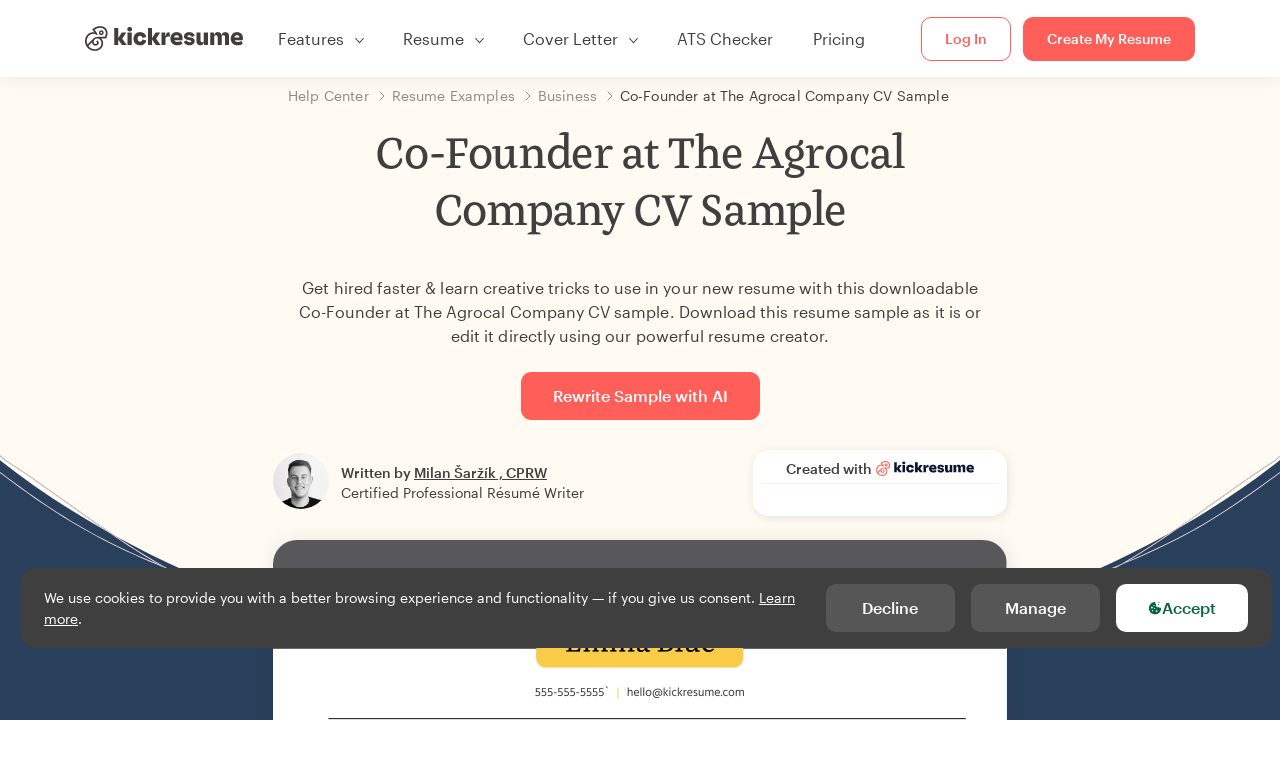

--- FILE ---
content_type: text/html; charset=utf-8
request_url: https://www.kickresume.com/en/help-center/co-founder-the-agrocal-company-resume-sample/
body_size: 19823
content:










<!DOCTYPE html>
<html lang="en"
      >
  <head>
    <meta charset="utf-8" />
    <meta name="viewport" content="width=device-width, initial-scale=1, shrink-to-fit=no" />
    <meta http-equiv="X-UA-Compatible" content="ie=edge" />
    <meta name="apple-itunes-app" content="app-id=1523618695" />
    
      
        <meta name="robots"
              content="index, follow, max-image-preview:large, max-snippet:-1, max-video-preview:-1" />
      
    
    <title>
      Co-Founder at The Agrocal Company CV Sample | Kickresume
    </title>

    <link rel="preload"
          href="https://d1civoyjepycei.cloudfront.net/static/fonts/Henk-Work-Regular.dda89f50fa47.woff"
          as="font"
          type="font/woff"
          crossorigin />
    <link rel="preload"
          href="https://d1civoyjepycei.cloudfront.net/static/fonts/Graphik-Regular-Web.9d6366cc35a8.woff2"
          as="font"
          type="font/woff2"
          crossorigin />
    <link rel="preload"
          href="https://d1civoyjepycei.cloudfront.net/static/fonts/Graphik-Medium-Web.e8b835d2ea32.woff2"
          as="font"
          type="font/woff2"
          crossorigin />

    
  
  
    
      <link rel="alternate" hreflang="en" href="https://www.kickresume.com/en/help-center/co-founder-the-agrocal-company-resume-sample/" />
    
  
    
      <link rel="alternate" hreflang="sk" href="https://www.kickresume.com/sk/karierne-centrum/spoluzakladatel-spolocnosti-the-agrocal-company-vzor-zivotopisu/" />
    
  
    
      <link rel="alternate" hreflang="es" href="https://www.kickresume.com/es/centro-orientacion/cofundador-the-agrocal-company-cv-sample-modelo-curriculum/" />
    
  
    
      <link rel="alternate" hreflang="de" href="https://www.kickresume.com/de/hilfecenter/mitbegrunder-the-agrocal-company-lebenslauf/" />
    
  
    
      <link rel="alternate" hreflang="pt" href="https://www.kickresume.com/pt/centro-de-ajuda/co-fundador-the-agrocal-company-cv-sample-amostra-de-curriculo/" />
    
  
    
      <link rel="alternate" hreflang="it" href="https://www.kickresume.com/it/centro-assistenza/co-fondatore-presso-the-agrocal-company-modello-di-cv/" />
    
  
  
    <link rel="alternate" hreflang="x-default" href="https://www.kickresume.com/en/help-center/co-founder-the-agrocal-company-resume-sample/" />
  


    
      <link rel="apple-touch-icon" sizes="57x57" href="/static/img/favicon/apple-icon-57x57.png" />
      <link rel="apple-touch-icon" sizes="60x60" href="/static/img/favicon/apple-icon-60x60.png" />
      <link rel="apple-touch-icon" sizes="72x72" href="/static/img/favicon/apple-icon-72x72.png" />
      <link rel="apple-touch-icon" sizes="76x76" href="/static/img/favicon/apple-icon-76x76.png" />
      <link rel="apple-touch-icon" sizes="114x114" href="/static/img/favicon/apple-icon-114x114.png" />
      <link rel="apple-touch-icon" sizes="120x120" href="/static/img/favicon/apple-icon-120x120.png" />
      <link rel="apple-touch-icon" sizes="144x144" href="/static/img/favicon/apple-icon-144x144.png" />
      <link rel="apple-touch-icon" sizes="152x152" href="/static/img/favicon/apple-icon-152x152.png" />
      <link rel="apple-touch-icon" sizes="180x180" href="/static/img/favicon/apple-icon-180x180.png" />
      <link rel="icon"
            type="image/png"
            sizes="192x192"
            href="/static/img/favicon/android-icon-192x192.png" />
      <link rel="icon" type="image/png" sizes="32x32" href="/static/img/favicon/favicon-32x32.png" />
      <link rel="icon" type="image/png" sizes="96x96" href="/static/img/favicon/favicon-96x96.png" />
      <link rel="icon" type="image/png" sizes="16x16" href="/static/img/favicon/favicon-16x16.png" />
    

    <link rel="manifest" href="/static/img/favicon/manifest.json" />

    
      <meta name="msapplication-TileColor" content="#ffffff" />
      <meta name="msapplication-TileImage" content="https://d1civoyjepycei.cloudfront.net/static/img/favicon/ms-icon-144x144.7e77c5303a46.png" />
      <meta name="theme-color" content="#ffffff" />
    

    
      <meta property="og:site_name" content="Kickresume" />
      <meta property="og:url" content="https://www.kickresume.com/en/help-center/co-founder-the-agrocal-company-resume-sample/" />
      <meta property="og:locale" content="en_EN" />
      <meta property="fb:app_id" content="1545311135742676" />
      <meta name="twitter:card" content="summary_large_image" />
      <meta name="twitter:site" content="@kickresume" />
      <meta name="twitter:creator" content="@kickresume" />
    

    <meta property="og:type" content="website" />

    
  <meta name="title" content="Co-Founder at The Agrocal Company CV Sample" />
  <meta property="og:title" content="Co-Founder at The Agrocal Company CV Sample" />


    
  
    
      <meta name="description" content="Get hired faster &amp; learn creative tricks to use in your new resume with this downloadable Co-Founder at The Agrocal Company CV sample." />
      <meta property="og:description" content="Get hired faster &amp; learn creative tricks to use in your new resume with this downloadable Co-Founder at The Agrocal Company CV sample." />
    
  


    <meta property="og:image" content="https://d1xn1bcogdo8ve.cloudfront.net/2591/image.png" />

    
      <link rel="stylesheet" href="https://d1civoyjepycei.cloudfront.net/static/CACHE/css/output.69c0ebc61f2b.css" type="text/css">
    

    
      
  <script>
    window.dataLayer = [{
      intercomAppId: "olu2gwe6",
    }];
    
  </script>
  <script>window.ENABLE_GOOGLE_TAG = true;</script>
  <script>
    (function(w,d,s,l,i){w[l]=w[l]||[];w[l].push({'gtm.start':
    new Date().getTime(),event:'gtm.js'});var f=d.getElementsByTagName(s)[0],
    j=d.createElement(s),dl=l!='dataLayer'?'&l='+l:'';j.async=true;j.src=
    'https://www.googletagmanager.com/gtm.js?id='+i+dl;f.parentNode.insertBefore(j,f);
    })(window,document,'script','dataLayer', 'GTM-NPWF79H');
  </script>



      

    

    <script type="text/javascript" src="//widget.trustpilot.com/bootstrap/v5/tp.widget.bootstrap.min.js" async></script>

    
  <link rel="canonical" href="https://www.kickresume.com/en/help-center/co-founder-the-agrocal-company-resume-sample/" />
  


  
  <script type="application/ld+json">
  {
    "@context": "https://schema.org/",
    "@type": "CreativeWorkSeries",
    "aggregateRating": {
      "@type": "AggregateRating",
      "ratingValue": 4.7,
      "reviewCount": 49
    },
    "name": "Co-Founder at The Agrocal Company CV Sample"
  }
  </script>



  

  </head>

  <body class="body-help body-help--sample-detail">

    
      


  
  <div id="g_id_onload"
       data-client_id="986081539142-apj5le7ok9tie6pto041q0bepjofllbq.apps.googleusercontent.com"
       data-login_uri="https://www.kickresume.com/account/complete/google-onetap/"></div>


    

    
      
<div id="cookie-panel"
     class="cookie-panel cookie-panel-dark"
     data-active-state-label="Active"
     data-inactive-state-label="Inactive">
  <div id="cookie-consent-banner" class="cookie-consent-banner">
    <span class="cookie-consent-banner-text">
      We use cookies to provide you with a better browsing experience and functionality — if you give us consent. <a href="/privacy/#cookies">Learn more</a>.
    </span>
    <div class="cookie-consent-banner-buttons">
      <button class="btn btn-no-hover btn-dark"
              id="decline_btn">Decline</button>
      <button type="button"
              class="btn btn-no-hover btn-dark"
              id="cookie_settings_btn">Manage</button>
      <button class="btn cookie-consent-banner-accept-button" id="accept_all_btn">
        <svg xmlns="http://www.w3.org/2000/svg" viewBox="0 0 15 16" class="cookie-consent-banner--svg">
          <path d="M11.967.81a.67.67 0 0 0-.66.684c0 .363.316.683.668.68a.667.667 0 0 0 .652-.645h.002c0-.416-.283-.721-.662-.718zm-4.178.262c-1.81.024-3.431.568-4.816 1.758C1.802 3.838 1.026 5.093.672 6.6a7.198 7.198 0 0 0-.149 2.17 6.832 6.832 0 0 0 1.319 3.585c.82 1.126 1.876 1.953 3.19 2.442a6.864 6.864 0 0 0 1.624.36c1.09.101 2.602-.044 3.26-.294h.002c1.56-.592 2.826-1.68 3.709-3.218a6.742 6.742 0 0 0 .836-2.532c.059-.468.026-.947.035-1.422.003-.099-.048-.102-.123-.072-.154.061-.309.124-.467.178-.467.16-.88.033-1.254-.262a1.865 1.865 0 0 1-.431-.459c-.074-.12-.142-.114-.266-.074-1.103.362-2.53.087-3.115-1.139-.332-.698-.323-1.42-.139-2.15.042-.167.051-.254-.139-.354-.488-.254-.716-.698-.748-1.238-.018-.3.007-.602.1-.892.044-.136-.017-.157-.127-.157zm3.676 2.453a.662.662 0 0 0-.62.621c-.004.355.277.662.612.665.321.003.632-.303.637-.627.006-.331-.313-.663-.63-.659zM6.273 4.563c.31-.022.609.293.614.613.005.303-.314.616-.623.611a.605.605 0 0 1-.608-.61c0-.424.292-.592.617-.614zM3.984 6.394c.51 0 1.1.461 1.055 1.105.045.602-.54 1.09-1.078 1.078-.58-.013-1.083-.517-1.076-1.103a1.115 1.115 0 0 1 1.1-1.08zm3.307 1.357a.628.628 0 0 1 .643.64l-.002.003c0 .332-.294.637-.616.638a.672.672 0 0 1-.66-.64.648.648 0 0 1 .635-.641zM4.646 10.26a.776.776 0 0 1 .782.799.771.771 0 0 1-.783.755.802.802 0 0 1-.762-.787c.006-.4.373-.768.763-.767zm4.756.26c.558-.004 1.01.43 1.028 1.025.013.53-.479.987-1.018.998-.545.011-1.046-.533-.982-1.008-.04-.605.48-1.012.972-1.015z" />
        </svg>
        Accept
      </button>
    </div>
  </div>

  <div class="cookies fade modal"
       id="cookies-settings-modal"
       tabindex="-1"
       role="dialog"
       aria-hidden="true">
    <div class="modal-dialog modal-dialog-centered" role="document">
      <div class="modal-content">
        <div class="modal-header">
          <h5 class="modal-title">Privacy preference center</h5>
          <button type="button" class="close" data-dismiss="modal" aria-label="Close">
            <span aria-hidden="true">&times;</span>
          </button>
        </div>
        <div class="modal-body">
          <div class="cookie-modal-sidebar">
            <div role="menuitem" class="item selected" onclick="openCookieTab('your', this)">
              <div class="item-name">Your privacy</div>
            </div>
            <div role="menuitem" class="item" onclick="openCookieTab('necessary', this)">
              <div class="item-name">Necessary cookies</div>
              <label class="switch disabled">
                <input type="checkbox" checked disabled />
                <span class="slider round"></span>
              </label>
            </div>
            <div role="menuitem" class="item" onclick="openCookieTab('performance', this)">
              <div class="item-name">Performance cookies</div>
              <label class="switch">
                <input type="checkbox"
                       id="performance-cookie-setting"
                       onchange="handleCheckboxChange('performance', this)" />
                <span class="slider round"></span>
              </label>
            </div>
            <div role="menuitem" class="item" onclick="openCookieTab('advertising', this)">
              <div class="item-name">Marketing cookies</div>
              <label class="switch">
                <input type="checkbox"
                       id="advertising-cookie-setting"
                       onchange="handleCheckboxChange('advertising', this)" />
                <span class="slider round"></span>
              </label>
            </div>
          </div>
          <div id="your" class="cookie-modal-main open">
            <div class="heading">
              <div class="heading-text">Your privacy</div>
            </div>
            <div class="text">
              <p>
                <strong>We care about your privacy</strong>
              </p>
              <p>
                When you visit our website, we will use cookies to make sure you enjoy your stay. We respect your privacy and we’ll never share your resumes and cover letters with recruiters or job sites. On the other hand, we’re using several third party tools to help us run our website with all its functionality.
              </p>
              <p>
                But what exactly are cookies? Cookies are small bits of information which get stored on your computer. This information usually isn’t enough to directly identify you, but it allows us to deliver a page tailored to your particular needs and preferences.
              </p>
              <p>
                Because we really care about your right to privacy, we give you a lot of control over which cookies we use in your sessions. Click on the different category headings on the left to find out more, and change our default settings.
              </p>
              <p>
                However, remember that blocking some types of cookies may impact your experience of our website. Finally, note that we’ll need to use a cookie to remember your cookie preferences.
              </p>
            </div>
          </div>
          <div id="necessary" class="cookie-modal-main">
            <div class="heading">
              <div class="heading-text">Necessary cookies</div>
              <div class="heading-state active">Active</div>
            </div>
            <div class="text">
              <p>
                Without these cookies our website wouldn’t function and they cannot be switched off. We need them to provide services that you’ve asked for.
              </p>
              <p>
                Want an example? We use these cookies when you sign in to Kickresume. We also use them to remember things you’ve already done, like text you’ve entered into a registration form so it’ll be there when you go back to the page in the same session.
              </p>
            </div>
          </div>
          <div id="performance" class="cookie-modal-main">
            <div class="heading">
              <div class="heading-text">Performance cookies</div>
              <div class="heading-state"></div>
            </div>
            <div class="text">
              <p>
                Thanks to these cookies, we can count visits and traffic sources to our pages. This allows us to measure and improve the performance of our website and provide you with content you’ll find interesting.
              </p>
              <p>
                Performance cookies let us see which pages are the most and least popular, and how you and other visitors move around the site.
              </p>
              <p>
                All information these cookies collect is aggregated (it’s a statistic) and therefore completely anonymous. If you don’t let us use these cookies, you’ll leave us in the dark a bit, as we won’t be able to give you the content you may like.
              </p>
            </div>
          </div>
          <div id="advertising" class="cookie-modal-main">
            <div class="heading">
              <div class="heading-text">Marketing cookies</div>
              <div class="heading-state"></div>
            </div>
            <div class="text">
              <p>
                We use these cookies to uniquely identify your browser and internet device. Thanks to them, we and our partners can build a profile of your interests, and target you with discounts to our service and specialized content.
              </p>
              <p>
                On the other hand, these cookies allow some companies target you with advertising on other sites. This is to provide you with advertising that you might find interesting, rather than with a series of irrelevant ads you don’t care about.
              </p>
            </div>
          </div>
        </div>
        <div class="modal-footer">
          <button type="button" class="btn btn-outline-dark" id="save_settings_btn">Save Settings</button>
          <button type="button" class="btn btn-outline-dark" id="decline_btn">Decline</button>
          <button type="button" class="btn modal-footer--accept-btn" id="accept_all_btn">
            <svg xmlns="http://www.w3.org/2000/svg" viewBox="0 0 15 16" class="cookie-consent-banner--svg">
              <path d="M11.967.81a.67.67 0 0 0-.66.684c0 .363.316.683.668.68a.667.667 0 0 0 .652-.645h.002c0-.416-.283-.721-.662-.718zm-4.178.262c-1.81.024-3.431.568-4.816 1.758C1.802 3.838 1.026 5.093.672 6.6a7.198 7.198 0 0 0-.149 2.17 6.832 6.832 0 0 0 1.319 3.585c.82 1.126 1.876 1.953 3.19 2.442a6.864 6.864 0 0 0 1.624.36c1.09.101 2.602-.044 3.26-.294h.002c1.56-.592 2.826-1.68 3.709-3.218a6.742 6.742 0 0 0 .836-2.532c.059-.468.026-.947.035-1.422.003-.099-.048-.102-.123-.072-.154.061-.309.124-.467.178-.467.16-.88.033-1.254-.262a1.865 1.865 0 0 1-.431-.459c-.074-.12-.142-.114-.266-.074-1.103.362-2.53.087-3.115-1.139-.332-.698-.323-1.42-.139-2.15.042-.167.051-.254-.139-.354-.488-.254-.716-.698-.748-1.238-.018-.3.007-.602.1-.892.044-.136-.017-.157-.127-.157zm3.676 2.453a.662.662 0 0 0-.62.621c-.004.355.277.662.612.665.321.003.632-.303.637-.627.006-.331-.313-.663-.63-.659zM6.273 4.563c.31-.022.609.293.614.613.005.303-.314.616-.623.611a.605.605 0 0 1-.608-.61c0-.424.292-.592.617-.614zM3.984 6.394c.51 0 1.1.461 1.055 1.105.045.602-.54 1.09-1.078 1.078-.58-.013-1.083-.517-1.076-1.103a1.115 1.115 0 0 1 1.1-1.08zm3.307 1.357a.628.628 0 0 1 .643.64l-.002.003c0 .332-.294.637-.616.638a.672.672 0 0 1-.66-.64.648.648 0 0 1 .635-.641zM4.646 10.26a.776.776 0 0 1 .782.799.771.771 0 0 1-.783.755.802.802 0 0 1-.762-.787c.006-.4.373-.768.763-.767zm4.756.26c.558-.004 1.01.43 1.028 1.025.013.53-.479.987-1.018.998-.545.011-1.046-.533-.982-1.008-.04-.605.48-1.012.972-1.015z" />
            </svg>
            Accept All
          </button>
        </div>
      </div>
    </div>
  </div>
</div>

    

    
      
      <nav class="navbar main-navbar navbar-light nav-fixed nav-down autohide-off navbar-expand-lg mb-4">
        <div class="container container--wide">
          <a class="navbar-brand" href="/en/">
            
              <img width="158" height="25" src="https://d1civoyjepycei.cloudfront.net/static/img/logo/kickresume-black.4a2a4eb3ee16.svg" alt="Kickresume" />
            
          </a>
          <button class="navbar-toggler"
                  type="button"
                  data-toggle="collapse"
                  data-target="#navbarCollapse"
                  aria-controls="navbarCollapse"
                  aria-expanded="false"
                  aria-label="Toggle navigation">
            <span class="navbar-toggler-icon"></span>
          </button>
          <div class="collapse navbar-collapse offcanvas-collapse "
               id="navbarCollapse">
            <ul class="navbar-nav">
              <li class="nav-item dropdown onhover-dropdown">
                <a class="nav-link dropdown-toggle"
                   data-toggle="dropdown"
                   href="#"
                   role="button"
                   aria-haspopup="true"
                   aria-expanded="false">Features</a>
                <div class="dropdown-menu ml-0">
                  <div class="container container--wide dropdown-menu--col-wrapper last-narrow-col">
                    <div class="dropdown-menu--col">
                      <a class="dropdown-item dropdown-item-with-image" href="/en/resumes/">
                        <div class="nav-image">
                          <img width="50" height="50" src="https://d1civoyjepycei.cloudfront.net/static/img/color_icons/icon-cvbuilder.551449f5c0ed.svg" alt="" />
                        </div>
                        <div class="nav-content">
                          <div class="nav-content-title">Resume Builder</div>
                          <div class="nav-content-desc">Create your best resume yet. Get hired.</div>
                        </div>
                      </a>

                      <a class="dropdown-item dropdown-item-with-image" href="/en/cover-letters/">
                        <div class="nav-image">
                          <img width="50" height="50" src="https://d1civoyjepycei.cloudfront.net/static/img/color_icons/coverletters.fcc8147c16b6.svg" alt="" />
                        </div>
                        <div class="nav-content">
                          <div class="nav-content-title">Cover Letter Builder</div>
                          <div class="nav-content-desc">Attach a matching cover letter.</div>
                        </div>
                      </a>

                      <a class="dropdown-item dropdown-item-with-image" href="/en/online-web/">
                        <div class="nav-image">
                          <img width="50" height="50" src="https://d1civoyjepycei.cloudfront.net/static/img/color_icons/websites.d0bb2e871cf8.svg" alt="" />
                        </div>
                        <div class="nav-content">
                          <div class="nav-content-title">Website Builder</div>
                          <div class="nav-content-desc">Let employers find you online.</div>
                        </div>
                      </a>

                      <a class="dropdown-item dropdown-item-with-image" href="/en/ai-career-map/">
                        <div class="nav-image">
                          <img width="50" height="50" src="https://d1civoyjepycei.cloudfront.net/static/img/color_icons/career-path-explorer.329238f63c08.svg" alt="" />
                        </div>
                        <div class="nav-content">
                          <div class="nav-content-title">Career Map</div>
                          <div class="nav-content-desc">Find your ideal career path based on data.</div>
                        </div>
                      </a>
                    </div>
                    <div class="dropdown-menu--col">
                      <a class="dropdown-item dropdown-item-with-image" href="/en/resume-checker/">
                        <div class="nav-image">
                          <img width="50" height="50" src="https://d1civoyjepycei.cloudfront.net/static/img/color_icons/analytics.eff30fcd9d52.svg" alt="" />
                        </div>
                        <div class="nav-content">
                          <div class="nav-content-title">Resume Checker</div>
                          <div class="nav-content-desc">Get instant feedback for your resume.</div>
                        </div>
                      </a>

                      <a class="dropdown-item dropdown-item-with-image" href="/en/ai-resume-writer/">
                        <div class="nav-image">
                          <img width="50" height="50" src="https://d1civoyjepycei.cloudfront.net/static/img/color_icons/ai_resume_writer.bcc8b6ebfc54.svg" alt="" />
                        </div>
                        <div class="nav-content">
                          <div class="nav-content-title">AI Resume Writer</div>
                          <div class="nav-content-desc">Let AI write your resume.</div>
                        </div>
                      </a>

                      <a class="dropdown-item dropdown-item-with-image" href="/en/ai-cover-letter-writer/">
                        <div class="nav-image">
                          <img width="50" height="50" src="https://d1civoyjepycei.cloudfront.net/static/img/color_icons/ai_resume_writer.bcc8b6ebfc54.svg" alt="" />
                        </div>
                        <div class="nav-content">
                          <div class="nav-content-title">AI Cover Letter Writer</div>
                          <div class="nav-content-desc">
                            GPT-4.1 powered cover letter writer.
                          </div>
                        </div>
                      </a>

                      <a class="dropdown-item dropdown-item-with-image" href="/en/ai-resignation-letter-writer/">
                        <div class="nav-image">
                          <img width="50" height="50" src="https://d1civoyjepycei.cloudfront.net/static/img/color_icons/ai_resume_writer.bcc8b6ebfc54.svg" alt="" />
                        </div>
                        <div class="nav-content">
                          <div class="nav-content-title">AI Resignation Letter Generator</div>
                          <div class="nav-content-desc">AI can help you quit your job too.</div>
                        </div>
                      </a>
                    </div>
                    <div class="dropdown-menu--col d-none d-lg-block">
                      <a class="dropdown-item font-weight-bold dropdown-menu-category-title"
                         href="/en/help-center/resume-samples/">Resume Examples</a>
                      
                        <a class="dropdown-item"
                           href="/en/help-center/software-engineering-resume-samples/">
                          Software Engineering
                        </a>
                      
                        <a class="dropdown-item"
                           href="/en/help-center/engineering-resume-samples/">
                          Engineering
                        </a>
                      
                        <a class="dropdown-item"
                           href="/en/help-center/back-end-developer-resume-samples/">
                          Back-End Developer / Engineer
                        </a>
                      
                        <a class="dropdown-item"
                           href="/en/help-center/intern-resume-samples/">
                          Student Internship
                        </a>
                      
                        <a class="dropdown-item"
                           href="/en/help-center/business-resume-samples/">
                          Business
                        </a>
                      
                        <a class="dropdown-item"
                           href="/en/help-center/healthcare-resume-samples/">
                          Healthcare
                        </a>
                      
                      <a class="text-primary see-all-link" href="/en/help-center/resume-samples/">
                        View all examples
                      </a>
                    </div>
                  </div>
                </div>
              </li>
              <li class="nav-item dropdown onhover-dropdown">
                <a class="nav-link dropdown-toggle"
                   data-toggle="dropdown"
                   href="#"
                   role="button"
                   aria-haspopup="true"
                   aria-expanded="false">Resume</a>
                <div class="dropdown-menu ml-0">
                  <div class="container container--wide dropdown-menu--col-wrapper">
                    <div class="dropdown-menu--col">
                      <a class="dropdown-item dropdown-item-with-image" href="/en/resumes/">
                        <div class="nav-image">
                          <img width="50" height="50" src="https://d1civoyjepycei.cloudfront.net/static/img/color_icons/icon-cvbuilder.551449f5c0ed.svg" alt="" />
                        </div>
                        <div class="nav-content">
                          <div class="nav-content-title">Resume Builder</div>
                          <div class="nav-content-desc">Create your best resume yet. Get hired.</div>
                        </div>
                      </a>

                      <a class="dropdown-item dropdown-item-with-image" href="/en/ai-resume-writer/">
                        <div class="nav-image">
                          <img width="50" height="50" src="https://d1civoyjepycei.cloudfront.net/static/img/color_icons/ai_resume_writer.bcc8b6ebfc54.svg" alt="" />
                        </div>
                        <div class="nav-content">
                          <div class="nav-content-title">AI Resume Writer</div>
                          <div class="nav-content-desc">Let AI write your resume.</div>
                        </div>
                      </a>

                      <a class="dropdown-item dropdown-item-with-image" href="/en/resume-checker/">
                        <div class="nav-image">
                          <img width="50" height="50" src="https://d1civoyjepycei.cloudfront.net/static/img/color_icons/analytics.eff30fcd9d52.svg" alt="" />
                        </div>
                        <div class="nav-content">
                          <div class="nav-content-title">Resume Checker</div>
                          <div class="nav-content-desc">Get instant feedback for your resume.</div>
                        </div>
                      </a>

                      <a class="dropdown-item dropdown-item-with-image" href="/en/templates/resume/">
                        <div class="nav-image">
                          <img width="50" height="50" src="https://d1civoyjepycei.cloudfront.net/static/img/color_icons/icon-templates.5dcd9e98032d.svg" alt="" />
                        </div>
                        <div class="nav-content">
                          <div class="nav-content-title">Resume Templates</div>
                          <div class="nav-content-desc">Designed by typographers, approved by recruiters.</div>
                        </div>
                      </a>

                      <a class="dropdown-item dropdown-item-with-image d-lg-none"
                         href="/en/help-center/resume-samples/">
                        <div class="nav-image">
                          <img width="50" height="50" src="https://d1civoyjepycei.cloudfront.net/static/img/color_icons/icon-library.7752fc29b10b.svg" alt="" />
                        </div>
                        <div class="nav-content">
                          <div class="nav-content-title">Resume Examples</div>
                          <div class="nav-content-desc">Browse resume samples from real people who got hired.</div>
                        </div>
                      </a>

                      <a class="dropdown-item dropdown-item-with-image d-lg-none"
                         href="/en/help-center/how-to-write-resume/">
                        <div class="nav-image">
                          <img width="50" height="50" src="https://d1civoyjepycei.cloudfront.net/static/img/color_icons/icon-guides.0a7f822ce75f.svg" alt="" />
                        </div>
                        <div class="nav-content">
                          <div class="nav-content-title">Guides</div>
                          <div class="nav-content-desc">Learn to write an outstanding resume.</div>
                        </div>
                      </a>
                    </div>
                    <div class="dropdown-menu--col d-none d-lg-block">
                      <a class="dropdown-item font-weight-bold dropdown-menu-category-title"
                         href="/en/help-center/resume-samples/">Resume Examples</a>
                      
                        <a class="dropdown-item"
                           href="/en/help-center/software-engineering-resume-samples/">
                          Software Engineering
                        </a>
                      
                        <a class="dropdown-item"
                           href="/en/help-center/engineering-resume-samples/">
                          Engineering
                        </a>
                      
                        <a class="dropdown-item"
                           href="/en/help-center/back-end-developer-resume-samples/">
                          Back-End Developer / Engineer
                        </a>
                      
                        <a class="dropdown-item"
                           href="/en/help-center/intern-resume-samples/">
                          Student Internship
                        </a>
                      
                        <a class="dropdown-item"
                           href="/en/help-center/business-resume-samples/">
                          Business
                        </a>
                      
                        <a class="dropdown-item"
                           href="/en/help-center/healthcare-resume-samples/">
                          Healthcare
                        </a>
                      
                      <a class="text-primary see-all-link" href="/en/help-center/resume-samples/">
                        View all examples
                      </a>
                    </div>
                    <div class="dropdown-menu--col d-none d-lg-block">
                      <a class="dropdown-item font-weight-bold dropdown-menu-category-title"
                         href="/en/help-center/how-to-write-resume/">Guides</a>
                      
                      <a class="dropdown-item" href="/en/help-center/how-write-profile-resume/">How to Write a Professional Resume Summary? [+Examples]</a><a class="dropdown-item" href="/en/help-center/how-write-experience-resume/">How to Describe Your Work Experience on a Resume? [+Examples]</a><a class="dropdown-item" href="/en/help-center/how-write-skills-resume/">Resume Skills: How to Write a Skills Section in 2026? [+Examples]</a><a class="dropdown-item" href="/en/help-center/how-write-awards-strengths-accomplishments-graphs-resume/">How to List Awards and Achievements on a Resume [+Examples]</a>
                      <a class="text-primary see-all-link" href="/en/help-center/how-to-write-resume/">
                        View all guides
                      </a>
                    </div>
                  </div>
                </div>
              </li>
              <li class="nav-item dropdown onhover-dropdown">
                <a class="nav-link dropdown-toggle"
                   data-toggle="dropdown"
                   href="#"
                   role="button"
                   aria-haspopup="true"
                   aria-expanded="false">Cover Letter</a>
                <div class="dropdown-menu ml-0">
                  <div class="container container--wide dropdown-menu--col-wrapper">
                    <div class="dropdown-menu--col">
                      <a class="dropdown-item dropdown-item-with-image" href="/en/cover-letters/">
                        <div class="nav-image">
                          <img width="50" height="50" src="https://d1civoyjepycei.cloudfront.net/static/img/color_icons/coverletters.fcc8147c16b6.svg" alt="" />
                        </div>
                        <div class="nav-content">
                          <div class="nav-content-title">Cover Letter Builder</div>
                          <div class="nav-content-desc">Tell your story with a stunning cover letter.</div>
                        </div>
                      </a>

                      <a class="dropdown-item dropdown-item-with-image" href="/en/ai-cover-letter-writer/">
                        <div class="nav-image">
                          <img width="50" height="50" src="https://d1civoyjepycei.cloudfront.net/static/img/color_icons/ai_resume_writer.bcc8b6ebfc54.svg" alt="" />
                        </div>
                        <div class="nav-content">
                          <div class="nav-content-title">AI Cover Letter Writer</div>
                          <div class="nav-content-desc">
                            GPT-4.1 powered cover letter writer.
                          </div>
                        </div>
                      </a>

                      <a class="dropdown-item dropdown-item-with-image" href="/en/templates/cover-letter/">
                        <div class="nav-image">
                          <img width="50" height="50" src="https://d1civoyjepycei.cloudfront.net/static/img/color_icons/icon-templates.5dcd9e98032d.svg" alt="" />
                        </div>
                        <div class="nav-content">
                          <div class="nav-content-title">Cover Letter Templates</div>
                          <div class="nav-content-desc">Cover letter designs that match your resume.</div>
                        </div>
                      </a>

                      <a class="dropdown-item dropdown-item-with-image d-lg-none"
                         href="/en/help-center/cover-letter-samples/">
                        <div class="nav-image">
                          <img width="50" height="50" src="https://d1civoyjepycei.cloudfront.net/static/img/color_icons/icon-library.7752fc29b10b.svg" alt="" />
                        </div>
                        <div class="nav-content">
                          <div class="nav-content-title">Cover Letter Examples</div>
                          <div class="nav-content-desc">Cover letter samples from real people who got hired.</div>
                        </div>
                      </a>

                      <a class="dropdown-item dropdown-item-with-image d-lg-none"
                         href="/en/help-center/how-to-write-cover-letter/">
                        <div class="nav-image">
                          <img width="50" height="50" src="https://d1civoyjepycei.cloudfront.net/static/img/color_icons/icon-guides.0a7f822ce75f.svg" alt="" />
                        </div>
                        <div class="nav-content">
                          <div class="nav-content-title">Cover Letter Guides</div>
                          <div class="nav-content-desc">Learn to write an outstanding cover letter.</div>
                        </div>
                      </a>
                    </div>
                    <div class="dropdown-menu--col d-none d-lg-block">
                      <a class="dropdown-item font-weight-bold dropdown-menu-category-title"
                         href="/en/help-center/cover-letter-samples/">
                        Cover Letter Examples
                      </a>
                      
                        <a class="dropdown-item"
                           href="/en/help-center/software-engineering-cover-letter-samples/">
                          Software Engineering
                        </a>
                      
                        <a class="dropdown-item"
                           href="/en/help-center/engineering-cover-letter-samples/">
                          Engineering
                        </a>
                      
                        <a class="dropdown-item"
                           href="/en/help-center/back-end-developer-cover-letter-samples/">
                          Back-End Developer / Engineer
                        </a>
                      
                        <a class="dropdown-item"
                           href="/en/help-center/intern-cover-letter-samples/">
                          Student Internship
                        </a>
                      
                        <a class="dropdown-item"
                           href="/en/help-center/business-cover-letter-samples/">
                          Business
                        </a>
                      
                        <a class="dropdown-item"
                           href="/en/help-center/healthcare-cover-letter-samples/">
                          Healthcare
                        </a>
                      
                      <a class="text-primary see-all-link" href="/en/help-center/cover-letter-samples/">
                        View all examples
                      </a>
                    </div>
                    <div class="dropdown-menu--col d-none d-lg-block">
                      <a class="dropdown-item font-weight-bold dropdown-menu-category-title"
                         href="/en/help-center/how-to-write-cover-letter/">Guides</a>
                      
                      
                        <a class="dropdown-item" href="/en/help-center/what-is-a-cover-letter-and-how-to-write-one-expert-guide/">What Is a Cover Letter and How to Write One (Expert Guide)</a>
                      
                        <a class="dropdown-item" href="/en/help-center/cover-letter-guide-how-long-should-a-cover-letter-be/">How Long Should a Cover Letter Be in 2026? (+Examples)</a>
                      
                        <a class="dropdown-item" href="/en/help-center/how-to-start-a-cover-letter/">How to Start a Cover Letter: 7 Great Cover Letter Openings (+Examples)</a>
                      
                        <a class="dropdown-item" href="/en/help-center/how-to-end-a-cover-letter/">How to End a Cover Letter? 8 Great Cover Letter Endings (+Examples)</a>
                      
                      <a class="text-primary see-all-link" href="/en/help-center/how-to-write-cover-letter/">
                        View all guides
                      </a>
                    </div>
                  </div>
                </div>
              </li>
              <li class="nav-item">
                <a class="nav-link d-lg-none d-xl-flex text-center" href="/en/ats-resume-checker/">ATS Checker</a>
              </li>
              <li class="nav-item">
                <a class="nav-link" href="/en/pricing/">Pricing</a>
              </li>
            </ul>
            
              <ul class="navbar-nav navbar-nav--buttons ml-auto">
                
                  <li class="nav-item">
                    <a class="btn btn-sm btn-outline-primary" href="/login/">Log In</a>
                  </li>
                  <li class="nav-item">
                    <a class="btn btn-sm btn-primary" href="/register/">Create My Resume</a>
                  </li>
                
              </ul>
            
          </div>
        </div>
      </nav>
    
    
      





      
      





    

    
  <main>
    
  <div id="sample-detail--variant-1">






<div class="section pt-0 pb-5 bg-light">
  <div class="row text-narrow">
    <div class="col mt-2">
      

<nav aria-label="breadcrumb">
  <ol class="breadcrumb breadcrumb--compact"
      itemscope
      itemtype="https://schema.org/BreadcrumbList">
    <li class="breadcrumb-item" itemprop="itemListElement" itemscope itemtype="https://schema.org/ListItem">
      <a href="/en/help-center/" itemprop="item"><small itemprop="name">Help Center</small></a>
      <meta itemprop="position" content="1" />
    </li>
    <li class="breadcrumb-item" itemprop="itemListElement" itemscope itemtype="https://schema.org/ListItem">
      
        <a href="/en/help-center/resume-samples/" itemprop="item">
          <small itemprop="name">Resume Examples</small>
        </a>
      
      <meta itemprop="position" content="2" />
    </li>
    
      <li class="breadcrumb-item" itemprop="itemListElement" itemscope itemtype="https://schema.org/ListItem">
        
          <a href="/en/help-center/business-resume-samples/" itemprop="item">
            <small itemprop="name">Business</small>
          </a>
        
        <meta itemprop="position" content="3" />
      </li>
    
    <li class="breadcrumb-item active"
        aria-current="location"
        itemprop="itemListElement"
        itemscope
        itemtype="https://schema.org/ListItem">
      <small itemprop="name">Co-Founder at The Agrocal Company CV Sample</small>
      <meta itemprop="position" content="4" />
    </li>
  </ol>
</nav>

    </div>
  </div>
  <div class="row text-narrow text-center justify-content-center">
    <div class="col">
      <h1 class="help-h1">Co-Founder at The Agrocal Company CV Sample</h1>
    </div>
    <div class="my-3 mb-md-4 col-12 d-flex justify-content-center align-items-center">
      
    </div>
    <div class="col mb-2">
      
        <p class="mb-4 font-size-base text-left text-md-center">Get hired faster &amp; learn creative tricks to use in your new resume with this downloadable Co-Founder at The Agrocal Company CV sample. Download this resume sample as it is or edit it directly using our powerful resume creator.</p>
      
      <a href="/dashboard/create/co-founder-the-agrocal-company/"
         class="btn btn-primary sample-detail-edit-sample-button">
        
          Rewrite Sample with AI
        
      </a>
    </div>
  </div>
</div>
<div class="section bg-sample has-lines bottom-only py-0">
  <div class="container container--ultra-narrow py-0">
    <div class="my-4 d-flex justify-content-center justify-content-md-between align-items-center">
      <div>
        
          


  <div class="author-short">
    
      
        <a href="/en/help-center/authors/milan-sarzik/" class="author-link">
        
        <div class="author-photo">
          <img class="rounded-img"
               width="56"
               height="56"
               src="https://d2xe0iugdha6pz.cloudfront.net/person-photos/milan-sarzik.jpg"
               loading="lazy"
               alt="Milan Šaržík — Certified Professional Résumé Writer" />
        </div>
        </a>
    
    <div class="author-info">
      
        <a href="/en/help-center/authors/milan-sarzik/" class="author-link">
        
        <div class="author-name">
          
            Written by
          
          <span class="underline">Milan Šaržík
            , CPRW
          </span>
        </div>
        </a>
      
        <div class="author-job-title ">Certified Professional Résumé Writer</div>
      
      
    </div>
  </div>


        
      </div>
      

<div class="trustpilot-box d-none d-md-block bg-white with-shadow">
  <div class="d-flex align-items-center justify-content-center">
    Created with
    <img class="ml-1"
         src="https://d1civoyjepycei.cloudfront.net/static/img/logo/kickresume-colored.4082f615242f.svg"
         width="98"
         height="15"
         alt="Kickresume" />
  </div>
  <hr class="border-primary my-1" />
  <!-- TrustBox widget - Micro TrustScore -->
  <div class="trustpilot-widget"
       data-locale="en-US"
       data-template-id="5419b637fa0340045cd0c936"
       data-businessunit-id="580a27050000ff00059659c0"
       data-style-height="20px"
       data-style-width="100%"
       data-theme="light">
    <a href="https://www.trustpilot.com/review/kickresume.com" target="_blank" rel="noopener">Trustpilot</a>
  </div>
  <!-- End TrustBox widget -->
</div>

    </div>
    <div class="detail-sample-wrapper rounded-lg">
      
        <a class="link previous" href="/en/help-center/business-intelligence-developer-1-resume-sample/">
          <div class="text text-white">
            <img alt="arrow"
                 width="24"
                 height="24"
                 class="arrow-previous"
                 src="https://d1civoyjepycei.cloudfront.net/static/img/icons/icon-arrow-short-white.7615dc052e57.svg" />
            Previous sample
          </div>
          <picture>
            
              <source srcset="https://d1xn1bcogdo8ve.cloudfront.net/3310/thumbnail.webp" type="image/webp" />
            
            <img alt="Business Intelligence Developer Resume Sample"
                 width="190"
                 height="269"
                 class="thumbnail"
                 src="https://d1xn1bcogdo8ve.cloudfront.net/3310/thumbnail.png" />
          </picture>
        </a>
      
      <div class="sample-with-trustpilot-wrapper">
        <a href="/dashboard/create/co-founder-the-agrocal-company/">
          <picture>
            <source srcset="https://d1xn1bcogdo8ve.cloudfront.net/2591/image.webp" type="image/webp" />
            <img width="734"
                 height="1038"
                 class="single-page shadow-border rounded-lg"
                 src="https://d1xn1bcogdo8ve.cloudfront.net/2591/image.png"
                 alt="Co-Founder at The Agrocal Company CV Sample" />
          </picture>
        </a>
        

<div class="trustpilot-box d-md-none bg-white with-shadow">
  <div class="d-flex align-items-center justify-content-center">
    Created with
    <img class="ml-1"
         src="https://d1civoyjepycei.cloudfront.net/static/img/logo/kickresume-colored.4082f615242f.svg"
         width="98"
         height="15"
         alt="Kickresume" />
  </div>
  <hr class="border-primary my-1" />
  <!-- TrustBox widget - Micro TrustScore -->
  <div class="trustpilot-widget"
       data-locale="en-US"
       data-template-id="5419b637fa0340045cd0c936"
       data-businessunit-id="580a27050000ff00059659c0"
       data-style-height="20px"
       data-style-width="100%"
       data-theme="light">
    <a href="https://www.trustpilot.com/review/kickresume.com" target="_blank" rel="noopener">Trustpilot</a>
  </div>
  <!-- End TrustBox widget -->
</div>

      </div>
      
        <a class="link next" href="/en/help-center/procurement-executive-resume-sample/">
          <div class="text text-white">
            Next sample
            <img alt="arrow"
                 width="24"
                 height="24"
                 class="arrow-next"
                 src="https://d1civoyjepycei.cloudfront.net/static/img/icons/icon-arrow-short-white.7615dc052e57.svg" />
          </div>
          <picture>
            
              <source srcset="https://d1xn1bcogdo8ve.cloudfront.net/2574/thumbnail.webp" type="image/webp" />
            
            <img alt="Procurement Executive Resume Sample"
                 width="190"
                 height="269"
                 class="thumbnail"
                 src="https://d1xn1bcogdo8ve.cloudfront.net/2574/thumbnail.png" />
          </picture>
        </a>
      
      <div class="mobile-button-wrapper">
        
          <a class="link" href="/en/help-center/business-intelligence-developer-1-resume-sample/">
            <div class="text text-white">
              <img alt="arrow"
                   width="24"
                   height="24"
                   class="arrow-previous"
                   src="https://d1civoyjepycei.cloudfront.net/static/img/icons/icon-arrow-short-white.7615dc052e57.svg" />
              Previous sample
            </div>
            <picture>
              
                <source srcset="https://d1xn1bcogdo8ve.cloudfront.net/3310/thumbnail.webp" type="image/webp" />
              
              <img alt="Business Intelligence Developer Resume Sample"
                   width="100"
                   height="142"
                   class="thumbnail"
                   src="https://d1xn1bcogdo8ve.cloudfront.net/3310/thumbnail.png" />
            </picture>
          </a>
        
        
          <a class="link" href="/en/help-center/procurement-executive-resume-sample/">
            <div class="text text-white">
              Next sample
              <img alt="arrow"
                   width="24"
                   height="24"
                   class="arrow-next"
                   src="https://d1civoyjepycei.cloudfront.net/static/img/icons/icon-arrow-short-white.7615dc052e57.svg" />
            </div>
            <picture>
              
                <source srcset="https://d1xn1bcogdo8ve.cloudfront.net/2574/thumbnail.webp" type="image/webp" />
              
              <img alt="Procurement Executive Resume Sample"
                   width="100"
                   height="142"
                   class="thumbnail"
                   src="https://d1xn1bcogdo8ve.cloudfront.net/2574/thumbnail.png" />
            </picture>
          </a>
        
      </div>
    </div>
  </div>
</div>
<div class="section pt-5 pb-0">
  <div class="container container--ultra-narrow">
    
    <div class="p-4 d-flex align-items-center mb-4">
      <img class="mr-3 icon-1million"
           width="87"
           height="52"
           src="https://d1civoyjepycei.cloudfront.net/static/img/color_icons/icon-1million.c4f1ab1b9447.svg"
           alt="1M+ job seekers" />
      <div>
        
          
            This resume was written by our experienced resume writers specifically for this profession.
          
        
        
          <a href="/dashboard/create-resume/"
             class="text-primary"
             title="Create your resume now"><strong>Create your resume now</strong>
          </a>
        
        or
        
          <a href="/dashboard/create/co-founder-the-agrocal-company/"
             class="text-primary"
             title="Edit this resume example"><strong>edit this resume example.</strong>
          </a>
        
      </div>
    </div>
    

<div class="rating  text-center pt-4 pb-4 my-4 col-lg-8 white-smoke-box">
  <div class="rating-form"
       id="rating"
       data-object-id="2591"
       data-action="/api/sample-rating/"
       data-rating-model="sample"
       data-vote-label="vote"
       data-vote-label-plural="votes">
    <div class="error-messages alert alert-danger" style="display: none"></div>
    
      
        <div id="rating-heading" class="mb-2">
          <strong>
            
              Was this sample helpful? Rate it!
            
          </strong>
        </div>
      
    
    <div class="score">
      
      <div class="rating--current text">
        Average: <span class="avg-rating">4.7</span> <span class="d-none d-md-inline">(<span class="num-ratings">49</span> <span class="vote-label">votes</span>)</span>
      </div>
    
    <div class="stars-clickable d-flex"
         data-star-img-empty="https://d1civoyjepycei.cloudfront.net/static/img/icons/icon-star-empty.42a16bf6d33b.svg"
         data-star-img-half="https://d1civoyjepycei.cloudfront.net/static/img/icons/icon-star-half.7683de1fca5a.svg"
         data-star-img-full="https://d1civoyjepycei.cloudfront.net/static/img/icons/icon-star-full.269e4373a30d.svg">
      
        <a class="star d-flex" href="#" data-rating="1">
          <img width="20"
               height="20"
               alt=""
               src="https://d1civoyjepycei.cloudfront.net/static/img/icons/icon-star-full.269e4373a30d.svg" />
        </a>
      
        <a class="star d-flex" href="#" data-rating="2">
          <img width="20"
               height="20"
               alt=""
               src="https://d1civoyjepycei.cloudfront.net/static/img/icons/icon-star-full.269e4373a30d.svg" />
        </a>
      
        <a class="star d-flex" href="#" data-rating="3">
          <img width="20"
               height="20"
               alt=""
               src="https://d1civoyjepycei.cloudfront.net/static/img/icons/icon-star-full.269e4373a30d.svg" />
        </a>
      
        <a class="star d-flex" href="#" data-rating="4">
          <img width="20"
               height="20"
               alt=""
               src="https://d1civoyjepycei.cloudfront.net/static/img/icons/icon-star-full.269e4373a30d.svg" />
        </a>
      
        <a class="star d-flex" href="#" data-rating="5">
          <img width="20"
               height="20"
               alt=""
               src="https://d1civoyjepycei.cloudfront.net/static/img/icons/icon-star-half.7683de1fca5a.svg" />
        </a>
      
    </div>
  </div>
</div>
</div>

    



  <div class="white-smoke-box overflow-hidden related-resume-guides mt-5">
    <div class="card-header green"></div>
    <div class="card-body">
      <h3 class="headline text-center text-sm-left">Related resume guides and samples</h3>
      
        <hr />
        <p>
          <a href="/en/help-center/account-manager-resume-samples/">Write the ideal account manager resume with this quick guide</a>
        </p>
      
        <hr />
        <p>
          <a href="/en/help-center/business-development-resume-samples/">Craft the ideal business development resume</a>
        </p>
      
        <hr />
        <p>
          <a href="/en/help-center/consulting-resume-samples/">How to build a professional consulting resume</a>
        </p>
      
        <hr />
        <p>
          <a href="/en/help-center/enterpreneur-resume-samples/">How to write a fantastic entrepreneur resume</a>
        </p>
      
        <hr />
        <p>
          <a href="/en/help-center/investor-resume-samples/">Write the ideal investor resume with this simple guide</a>
        </p>
      
        <hr />
        <p>
          <a href="/en/help-center/procurement-resume-samples/">How to write a job-winning procurement resume</a>
        </p>
      
        <hr />
        <p>
          <a href="/en/help-center/startup-resume-samples/">How to craft the perfect startup resume (+resume samples)</a>
        </p>
      
    </div>
  </div>


  <div class="text-sample white-smoke-box p-4 mt-5">
    <div class="card-body">
      <h2 class="hc-h2-secondary mb-5">Co-Founder at The Agrocal Company CV Sample (Full Text Version)</h2>
      <div>



  <h4 class="hc-h2-subheadline">Emma Blue</h4>
  <div class="mb-5">
    
    
    
    
    
      <div>Email address: hello@kickresume.com</div>
    
    
      <div>Phone number: 555-555-5555`</div>
    
    
    
    
    
      <h4 class="hc-h2-subheadline mt-5">Professional Summary</h4>
      <p>With a passion for stakeholder management and brand strategy, I possess over 5 years of diverse experience in marketing, merchandising, partnerships, and sales. I have honed a data-driven approach to business growth and established a strong professional network within the digital ecosystem.

Currently, I lead the YouTube, Marketing, and Design teams at Unacademy, focusing on new user acquisition and creative marketing strategies for the K12 business. Previously, at Vumonic, I provided innovative data and insight solutions to clients in various industries, leveraging my understanding of consumer behavior in the digital marketplace.

During my tenure at CRED, I developed strategic brand partnerships and piloted ad-sales monetization to drive e-commerce business streams. I spearheaded the design of innovative reward campaigns and collaborated with brands on engaging marketing initiatives.

At Amazon, I managed over 15 smartphone launches, gamification campaigns, and festive sales, while also delving into data-driven insights to optimize business performance. I am now seeking a new opportunity to leverage my expertise in the digital ecosystem and passion for relationship building to drive business growth.</p>
    
  </div>



  <div>
    
      <h4 class="hc-h2-subheadline">Skills</h4>
    
    <div class="mb-5">
      
        
          <div class="mt-3">
            <u>Marketing, Ad sales &amp; Brand Partnerships</u>
            
              <div>Brand Strategy</div>
            
              <div>B2C Marketing</div>
            
              <div>Stakeholder management</div>
            
              <div>E-commerce</div>
            
              <div>Campaign Management (CMS)</div>
            
              <div>Digital Analytics</div>
            
              <div>BTL Marketing</div>
            
              <div>Online Marketing</div>
            
          </div>
        
      
    </div>
  </div>

  <div>
    
      <h4 class="hc-h2-subheadline">Work experience</h4>
    
    <div class="mb-5">
      
        
          <div>
            <div>
              
                
                  
                  
                
              
              11/2020 - present, Senior Category Manager, Unacademy, Bangalore
            </div>
            <div><ul><li>Managed three functions: Youtube team, Marketing & Promotions team, and the Design team for the K12 business.</li><li>Drove growth (acquisition) for the K12 business by optimizing current channels and exploring new avenues and GTM strategies.</li><li>Set targets for different teams and planned marketing strategies based on the same.</li><li>Managed the P&L of the assigned category.</li><li>Developed strategic ways to increase the revenue of the category.</li><li>Collaborated with multiple teams to expand the target-specific audience for the category.</li><li>Oversaw teams and ensured efficient workflow.</li><li>Coordinated across multiple teams to manage projects.</li><li>Regularly optimized processes by analyzing loopholes that hinder efficiency.</li></ul></div>
          </div>
        
          <div>
            <div>
              
                
                  
                  
                  
                
              
              05/2020 - 10/2020, Head of Strategy (Sales), Vumonic Datalabs, Bangalore
            </div>
            <div><ul><li>Increased revenue streams and cultivated new opportunities with strategic focus on current and prospective clients, while ensuring retention and growth of partner yield.</li><li>Managed sales pipelines for various industries such as electronics, FMCG, BGM, lifestyle, groceries, and more, overseeing end-to-end client relationships.</li><li>Developed sales pitches and presentations, addressed client inquiries, and consistently met client needs.</li><li>Maintained client relationships through effective communication and follow-up.</li><li>Facilitated collaboration between product, data science, and tech teams to ensure timely delivery and adherence to contract requirements.</li><li>Provided tailored advice on data solutions based on client goals and business needs.</li><li>Identified and analyzed category trends and digital ecosystem developments, particularly in analytics.</li><li>Established industry connections to stay abreast of market trends, data reporting gaps, and potential solutions through Vumonic's data offerings.</li></ul></div>
          </div>
        
          <div>
            <div>
              
                
                  
                  
                  
                
              
              06/2019 - 01/2020, Category lead- Growth &amp; Partnerships, CRED, Bangalore
            </div>
            <div><ul><li>Spearheaded the launch of rewards programs for renowned brands such as Bose, Google, Mastercard, Taj Mahal tea, Arvind brands, Coco soul (Marico), Tata Cha, Ola, Edureka, Teabox, Bare Anatomy, L'occitane & Elle salons, among others, managing accounts for 50+ brands across various categories to drive platform coin burn as a key member of the e-commerce team.</li><li>Introduced the brand IP, 'CRED Arcade' (gamified engagement constructs) in collaboration with top brands like Apple, Bose, Google, BMS, Ixigo, Travel Triangle, and Home Centre, consistently boosting platform coin burn and generating significant social media buzz.</li><li>Pioneered Ad-sales monetization on the platform within categories such as education and electronics, establishing the primary revenue stream for CRED in December '19.</li><li>Led the successful execution of the CRED x Mastercard priceless campaign with influencers like Masaba Gupta & Rhea Kapoor, resulting in approximately 2L Mastercard additions on CRED in just 4 weeks, achieving a campaign reach of approximately 5Mn+ and ~30 Cr CB.</li><li>Conducted thorough analysis of existing and prospective partnerships to identify and secure business development opportunities for various categories.</li><li>Managed key stakeholders and brand partners, serving as the primary point of contact, nurturing strong partner relationships, overseeing campaign activities, and facilitating seamless communication internally and externally.</li><li>Contributed to the creation of benchmarks, monetization models, and operational processes to optimize strategic partnerships.</li><li>Formulated marketing strategies and translated them into actionable plans/marketing campaigns emphasizing Below-The-Line activities to enhance platform engagement through innovative form factors.</li><li>Coordinated partnership and marketing initiatives, built and maintained partner databases, managed social media campaigns, and represented the company at industry events and networking opportunities.</li></ul></div>
          </div>
        
          <div>
            <div>
              
                
                  
                  
                  
                
              
              05/2017 - 06/2019, Associate Marketing Manager- Category Management, Amazon, Bangalore
            </div>
            <div><ul><li>Successfully planned and launched smartphones such as Nokia 6/8/7plus/6.1, BB Keyone & Keytwo, Kult gladiator/beyond/ambition, iphone 8/8plus/X/XR, Huawei mate20pro/nova 3i on A.in, while also organizing cross-category events for brands like Apple and Nokia to meet conversion and visibility goals, consistently delivering on time.</li><li>Coordinated with various stakeholders to integrate and execute bank offers related events like EMI fest, driving approximately 60% of traffic to these events.</li><li>Planned on-site execution of telecom offers with partners such as Airtel, Vodafone & Idea on the platform.</li><li>Developed strategy for all BTF targeted campaigns for the category on the A.in homepage, increasing SOV and SOC from 8 to 20% in 4 months.</li><li>Led cross-site topical events for the category, creating a playbook and strategizing based on scale and occasion, maintaining a abandon rate of 7%.</li><li>Planned and executed semi-automated push notifications, maintaining CTRs of over 12% to automate manual merchandising efforts.</li><li>Drove development and implementation of media strategies resulting in consistent brand awareness increases.</li><li>Explored opportunities to enhance work efficiency and effectiveness.</li></ul></div>
          </div>
        
          <div>
            <div>
              
                
                  
                  
                  
                
              
              04/2014 - 05/2015, Senior Merchandiser, AntasDesi- Pingakash Tradex Pvt. Ltd.,, New Delhi
            </div>
            <div></div>
          </div>
        
          <div>
            <div>
              
                
                  
                  
                  
                
              
              07/2013 - 04/2014, Apparel Merchandising &amp; Marketing, Shahi Apparel Private Limited, Bangalore
            </div>
            <div></div>
          </div>
        
      
    </div>
  </div>

  <div>
    
      <h4 class="hc-h2-subheadline">Education</h4>
    
    <div class="mb-5">
      
        
          <div>
            <div>
              
                
                  
                  
                  
                
              
              06/2015 - 04/2017, PGDM- Communication, MICA, Ahmendabad, India
            </div>
            <div><ul><li>Specialized in Digital Marketing with a focus on Brand Marketing during PGDM- Communication.</li><li>Developed expertise in utilizing various digital marketing tools and strategies to drive brand awareness and engagement.</li><li>Successfully completed coursework in brand marketing to enhance skills in brand positioning and communication.</li><li>Applied knowledge gained in PGDM- Communication to create comprehensive digital marketing campaigns for various industries.</li></ul></div>
          </div>
        
          <div>
            <div>
              
                
                  
                  
                  
                
              
              06/2009 - 04/2013, B.F. Tech, Bachelors of Fashion Technology, National Institute of Fashion Technology, New Delhi, India
            </div>
            <div></div>
          </div>
        
          <div>
            <div>
              
                
                  
                  
                  
                
              
              04/2007 - 04/2008, 12th ICSE, CMS, Lucknow, India
            </div>
            <div><ul><li>Achieved a final grade of 95.75% in 12th ICSE examination.</li><li>Demonstrated exceptional academic performance in all subjects.</li><li>Participated in extracurricular activities to enhance overall development.</li><li>Received accolades for leadership skills and teamwork in school projects.</li></ul></div>
          </div>
        
      
    </div>
  </div>

  <div>
    
      <h4 class="hc-h2-subheadline">Internships</h4>
    
    <div class="mb-5">
      
        <ul><li>Amazon.in - Summer Internship, Site Merchandising, Consumer electronics and PC | Duration :  04/2015&nbsp;–&nbsp;06/2015</li><li>Cottstown Fashion Ltd, Mumbai - Graduation Project on Retail Merchandising  | Duration : 02/2013&nbsp;–&nbsp;05/2013</li><li>Madura Fashion &amp; Lifestyle, Bengaluru - Apparel internship | Duration : 04/2012&nbsp;–&nbsp;08/2012</li><li>Vardhman group of Textiles, Baddi - Textile internship | Duration : 12/2010&nbsp;–&nbsp;01/2011</li></ul>
      
    </div>
  </div>

  <div>
    
      <h4 class="hc-h2-subheadline">Achievements</h4>
    
    <div class="mb-5">
      
        <ul><li>Senior Curator, TEDxMICA core team member (2016&nbsp;–&nbsp;2017)-<em>The event trended nationally on twitter and individual contribution was getting 6 speakers on-board and curating their talks.</em></li><li>First prize, FMS-Delhi marketing competition (2015)</li><li>Class Representative, B.F.Tech. Batch, NIFT (2009&nbsp;–&nbsp;2012)</li></ul>
      
    </div>
  </div>

</div>
    </div>
  </div>


<div class="row">
  <div class="col-lg-12">


  <div class="author-block">
    
      <div class="author-photo pt-3 px-3 pl-sm-4 pt-sm-4 pr-sm-0">
        
          <a href="/en/help-center/authors/milan-sarzik/" class="author-link">
          
            <img class="rounded-img"
                 width="100"
                 height="100"
                 src="https://d2xe0iugdha6pz.cloudfront.net/person-photos/milan-sarzik.jpg"
                 loading="lazy"
                 alt="Milan Šaržík — Certified Professional Résumé Writer" />
            
            </a>
          
      </div>
    
    <div class="author-info p-3 p-sm-4">
      <div class="author-wrapper">
        
          <a href="/en/help-center/authors/milan-sarzik/" class="author-link">
          
            <div class="author-name-wrapper">
              
                <h2 class="author-name">
                  Milan Šaržík
                  , CPRW
                </h2>
              
              <div class="author-job-title">Certified Professional Résumé Writer</div>
            </div>
            
            </a>
          
        <div class="author-social-links-wrapper">
          
          
          
          
          
          
            <a href=https://www.linkedin.com/in/milansarzik/>
              <img width="20" height="20" alt="ln-icon" src="https://d1civoyjepycei.cloudfront.net/static/img/icons/icon-linkedin-bg-dark.942d5b785565.svg" />
            </a>
          
        </div>
      </div>
      <div class="author-bio"><p>Milan’s work-life has been centered around job search for the past three years. He is a Certified Professional Résumé Writer (CPRW™) as well as an active member of the Professional Association of Résumé Writers &amp; Careers Coaches (PARWCC™). Milan holds a record for creating the most career document samples for our help center – until today, he has written more than 500 resumes and cover letters for positions across various industries. On top of that, Milan has completed studies at multiple well-known institutions, including Harvard University, University of Glasgow, and Frankfurt School of Finance and Management.</p></div>
    </div>
  </div>

</div>
</div>


<div class="white-smoke-box edit-sample mt-5">
  <div class="d-flex flex-column flex-sm-row justify-content-between align-items-center justify-content-center">
    <h5 class="headline text-center text-sm-left">Edit this sample using our resume builder.</h5>
    <div class="text-center">
      <a class="btn btn-primary sample-detail-edit-sample-button"
         href="/dashboard/create/co-founder-the-agrocal-company/"
         title="Edit Sample">Edit Sample</a>
    </div>
  </div>
</div>


  </div>
</div>

<div class="section pt-5 pb-0">
  
    

<div class="text-center ai-banner pt-5">
  <div class="container">
    <div class="row">
      <div class="col-sm-12 col-lg-10 col-xxl-6 mx-auto d-flex flex-column align-items-center">
        <h2 class="hc-h2-secondary">Let your resume write itself — with AI.</h2>
        <div class="description">
          Kickresume’s AI Resume Writer can generate a great first draft of your resume in seconds. Simply enter your job title and let artificial intelligence help you get started.
        </div>
        <a href="/dashboard/create-ai-resume/"
           class="btn btn-primary mt-5 mb-4 sample-detail-resume-ai-button">Create Resume With AI</a>
        <img class="ai-banner-img"
             width="442"
             height="225"
             src="https://d1civoyjepycei.cloudfront.net/static/img/cta/ai_image_wide.06da5ea2c33f.png"
             alt="Let your resume write itself — with AI." />
      </div>
    </div>
  </div>
</div>

  
</div>
<div class="section pt-4 pb-0">
  <div class="section section--sample-detail pt-0">
    <div class="container container--sample">
      
        <div class="mb-5">
          <h3 class="text-center">Similar job positions</h3>
          <p class="buttons">
            
              <a href="/en/help-center/startup-resume-samples/"
                 class="btn btn-sm"
                 title="Startup">Startup</a>
            
              <a href="/en/help-center/strategic-manager-resume-samples/"
                 class="btn btn-sm"
                 title="Strategic Manager">Strategic Manager</a>
            
              <a href="/en/help-center/account-manager-resume-samples/"
                 class="btn btn-sm"
                 title="Account Manager">Account Manager</a>
            
              <a href="/en/help-center/enterpreneur-resume-samples/"
                 class="btn btn-sm"
                 title="Entrepreneur / Business Owner">Entrepreneur / Business Owner</a>
            
              <a href="/en/help-center/consulting-resume-samples/"
                 class="btn btn-sm"
                 title="Consulting">Consulting</a>
            
              <a href="/en/help-center/risk-manager-resume-samples/"
                 class="btn btn-sm"
                 title="Risk Manager">Risk Manager</a>
            
              <a href="/en/help-center/procurement-resume-samples/"
                 class="btn btn-sm"
                 title="Procurement">Procurement</a>
            
              <a href="/en/help-center/executive-resume-samples/"
                 class="btn btn-sm"
                 title="Executive Manager">Executive Manager</a>
            
              <a href="/en/help-center/product-manager-resume-samples/"
                 class="btn btn-sm"
                 title="Product Manager">Product Manager</a>
            
              <a href="/en/help-center/investor-resume-samples/"
                 class="btn btn-sm"
                 title="Investor">Investor</a>
            
              <a href="/en/help-center/business-development-resume-samples/"
                 class="btn btn-sm"
                 title="Business Development">Business Development</a>
            
              <a href="/en/help-center/project-manager-resume-samples/"
                 class="btn btn-sm"
                 title="Project Manager">Project Manager</a>
            
          </p>
        </div>
      
      
        <div class="white-smoke-box px-3 py-4 mb-5">
          <h3 class="text-center mb-5">
            Related startup resume samples
          </h3>
          <div class="sample-list-grid sample-list-grid--short-on-mobile mb-5">
            
              

<div>
  <div class="sample-name mb-1 ">Founder Resume Example</div>
  <a class="card sample-detail" href="/en/help-center/founder-resume-sample/">
    <div class="sample-img overflow-hidden">
      <picture>
        
          <source type="image/webp" srcset="https://d1xn1bcogdo8ve.cloudfront.net/747/thumbnail.webp" />
        
        <img alt="Founder Resume Example"
             height="257"
             src="https://d1xn1bcogdo8ve.cloudfront.net/747/thumbnail.png"
             width="182"
             loading="lazy" />
      </picture>
    </div>
  </a>
  <div class="sample-footer py-1 d-none d-sm-block">
    
  </div>
  <div class="sample-footer py-1 d-sm-none">
    
  </div>
</div>

            
              

<div>
  <div class="sample-name mb-1 ">CEO Resume Example</div>
  <a class="card sample-detail" href="/en/help-center/ceo-resume-sample/">
    <div class="sample-img overflow-hidden">
      <picture>
        
          <source type="image/webp" srcset="https://d1xn1bcogdo8ve.cloudfront.net/776/thumbnail.webp" />
        
        <img alt="CEO Resume Example"
             height="257"
             src="https://d1xn1bcogdo8ve.cloudfront.net/776/thumbnail.png"
             width="182"
             loading="lazy" />
      </picture>
    </div>
  </a>
  <div class="sample-footer py-1 d-none d-sm-block">
    
  </div>
  <div class="sample-footer py-1 d-sm-none">
    
  </div>
</div>

            
              

<div>
  <div class="sample-name mb-1 ">Entrepreneur Resume Sample</div>
  <a class="card sample-detail" href="/en/help-center/entrepreneur-resume-sample/">
    <div class="sample-img overflow-hidden">
      <picture>
        
          <source type="image/webp" srcset="https://d1xn1bcogdo8ve.cloudfront.net/775/thumbnail.webp" />
        
        <img alt="Entrepreneur Resume Sample"
             height="257"
             src="https://d1xn1bcogdo8ve.cloudfront.net/775/thumbnail.png"
             width="182"
             loading="lazy" />
      </picture>
    </div>
  </a>
  <div class="sample-footer py-1 d-none d-sm-block">
    
  </div>
  <div class="sample-footer py-1 d-sm-none">
    
  </div>
</div>

            
          </div>
          <div class="view-all-wrapper">
            <a class="btn btn-sm btn-outline-primary"
               href="/en/help-center/startup-resume-samples/">
              View resume samples
            </a>
          </div>
        </div>
      
      
        <div class="white-smoke-box px-3 py-4">
          <h3 class="text-center mb-5">
            Related strategic manager cover letter samples
          </h3>
          <div class="sample-list-grid sample-list-grid--short-on-mobile mb-5">
            
              

<div>
  <div class="sample-name mb-1 ">Club Manager Cover Letter Example</div>
  <a class="card sample-detail" href="/en/help-center/club-manager-1-cover-letter-sample/">
    <div class="sample-img overflow-hidden">
      <picture>
        
          <source type="image/webp" srcset="https://d1xn1bcogdo8ve.cloudfront.net/1666/thumbnail.webp" />
        
        <img alt="Club Manager Cover Letter Example"
             height="257"
             src="https://d1xn1bcogdo8ve.cloudfront.net/1666/thumbnail.png"
             width="182"
             loading="lazy" />
      </picture>
    </div>
  </a>
  <div class="sample-footer py-1 d-none d-sm-block">
    
  </div>
  <div class="sample-footer py-1 d-sm-none">
    
  </div>
</div>

            
              

<div>
  <div class="sample-name mb-1 ">Management Trainee Cover Letter Sample</div>
  <a class="card sample-detail" href="/en/help-center/management-trainee-1-cover-letter-sample/">
    <div class="sample-img overflow-hidden">
      <picture>
        
          <source type="image/webp" srcset="https://d1xn1bcogdo8ve.cloudfront.net/1448/thumbnail.webp" />
        
        <img alt="Management Trainee Cover Letter Sample"
             height="257"
             src="https://d1xn1bcogdo8ve.cloudfront.net/1448/thumbnail.png"
             width="182"
             loading="lazy" />
      </picture>
    </div>
  </a>
  <div class="sample-footer py-1 d-none d-sm-block">
    
  </div>
  <div class="sample-footer py-1 d-sm-none">
    
  </div>
</div>

            
              

<div>
  <div class="sample-name mb-1 ">Retail Coordinator Cover Letter Sample</div>
  <a class="card sample-detail" href="/en/help-center/retail-coordinator-1-cover-letter-sample/">
    <div class="sample-img overflow-hidden">
      <picture>
        
          <source type="image/webp" srcset="https://d1xn1bcogdo8ve.cloudfront.net/1870/thumbnail.webp" />
        
        <img alt="Retail Coordinator Cover Letter Sample"
             height="257"
             src="https://d1xn1bcogdo8ve.cloudfront.net/1870/thumbnail.png"
             width="182"
             loading="lazy" />
      </picture>
    </div>
  </a>
  <div class="sample-footer py-1 d-none d-sm-block">
    
  </div>
  <div class="sample-footer py-1 d-sm-none">
    
  </div>
</div>

            
          </div>
          <div class="view-all-wrapper">
            <a class="btn btn-sm btn-outline-primary"
               href="/en/help-center/strategic-manager-cover-letter-samples/">
              View cover letter examples
            </a>
          </div>
        </div>
      
    </div>
  </div>
</div>
</div>
  

  </main>


    
      
<div class="section section--cta bg-light has-lines  sign-up-call">
  <div class="container">
    <div class="row">
      <div class="col-sm-12 col-md-6 col-lg-5 col-xl-4 m-auto">
        <h2 class="h1 headline">Let your resume do the work.</h2>
        <p class="lead">
          Join 8,000,000 job seekers worldwide and get hired faster with your best resume yet.
        </p>
        <a href="/register/" class="btn btn-primary">
          
            Create Resume
          
        </a>
      </div>
      <div class="d-none d-md-flex col-md-6 col-lg-7 col-xl-8 justify-content-xl-center align-items-center img-wrapper">
        <img width="234"
             height="330"
             src="https://d2o8m17mufr11r.cloudfront.net/english/thumbnail.webp"
             loading="lazy"
             alt="english template" />
        <img width="234"
             height="330"
             src="https://d2o8m17mufr11r.cloudfront.net/stanford/thumbnail.webp"
             loading="lazy"
             alt="stanford template" />
        <img width="234"
             height="330"
             class="d-none d-lg-block"
             src="https://d2o8m17mufr11r.cloudfront.net/rectangular/thumbnail.webp"
             loading="lazy"
             alt="rectangular template" />
      </div>
    </div>
  </div>
</div>

    

    
      




<footer class="site-footer">
  <div class="container container--wide">
    <div class="row">
      <div class="col-12 footer-navigation">
        
        
          <nav class="footer-navigation__nav-group product">
            <h5 class="headline">
              <img loading="lazy"
                   width="16"
                   height="16"
                   src="https://d1civoyjepycei.cloudfront.net/static/img/footer/icon-file-text.fd251f0299ef.svg"
                   alt="" />
              Product
            </h5>
            <ul class="nav">
              
                <li>
                  <a id="footer-nav-resume-builder"
                     href="https://www.kickresume.com/en/resumes/"
                     >Resume Builder</a>
                </li>
              
                <li>
                  <a id="footer-nav-cover-letter-builder"
                     href="https://www.kickresume.com/en/cover-letters/"
                     >Cover Letter Builder</a>
                </li>
              
                <li>
                  <a id="footer-nav-website-builder"
                     href="https://www.kickresume.com/en/online-web/"
                     >Resume Website Builder</a>
                </li>
              
                <li>
                  <a id="footer-nav-linkedin-resume-builder"
                     href="https://www.kickresume.com/en/linkedin-resume-builder/"
                     >LinkedIn Resume Builder</a>
                </li>
              
                <li>
                  <a id="footer-nav-ai-writer"
                     href="https://www.kickresume.com/en/ai-resume-writer/"
                     >AI Resume Builder</a>
                </li>
              
                <li>
                  <a id="footer-nav-ai-cl-writer"
                     href="https://www.kickresume.com/en/ai-cover-letter-writer/"
                     >AI Cover Letter Writer</a>
                </li>
              
                <li>
                  <a id="footer-nav-ai-resignation"
                     href="https://www.kickresume.com/en/ai-resignation-letter-writer/"
                     >AI Resignation Letter Generator</a>
                </li>
              
                <li>
                  <a id="footer-nav-ai-rewrite"
                     href="https://www.kickresume.com/en/ai-resume-rewrite/"
                     >AI Resume Rewriter</a>
                </li>
              
                <li>
                  <a id="footer-nav-resume-translation"
                     href="https://www.kickresume.com/en/resume-translation/"
                     >AI Resume Translation</a>
                </li>
              
                <li>
                  <a id="footer-nav-ai-resume-bullet-points"
                     href="https://www.kickresume.com/en/ai-resume-bullet-point-generator/"
                     >AI Resume Bullet Points Generator</a>
                </li>
              
                <li>
                  <a id="footer-nav-resume-summary-generator"
                     href="https://www.kickresume.com/en/ai-resume-summary-generator/"
                     >AI Resume Summary Generator</a>
                </li>
              
                <li>
                  <a id="footer-nav-career-summary-generator"
                     href="https://www.kickresume.com/en/career-summary-generator/"
                     >Career Summary Generator</a>
                </li>
              
                <li>
                  <a id="footer-nav-work-experience-generator"
                     href="https://www.kickresume.com/en/work-experience-generator/"
                     >Work Experience Generator</a>
                </li>
              
                <li>
                  <a id="footer-nav-analytics"
                     href="https://www.kickresume.com/en/resume-checker/"
                     >Resume Checker</a>
                </li>
              
                <li>
                  <a id="footer-nav-ats-checker"
                     href="https://www.kickresume.com/en/ats-resume-checker/"
                     >ATS Resume Checker</a>
                </li>
              
                <li>
                  <a id="footer-nav-resume-tailoring"
                     href="https://www.kickresume.com/en/resume-tailoring/"
                     >Resume Tailoring</a>
                </li>
              
                <li>
                  <a id="footer-nav-targeted-resume"
                     href="https://www.kickresume.com/en/targeted-resume/"
                     >Targeted Resume</a>
                </li>
              
                <li>
                  <a id="footer-nav-ai-resume-from-job-description"
                     href="https://www.kickresume.com/en/ai-resume-from-job-description/"
                     >AI Resume Builder From Job Description</a>
                </li>
              
                <li>
                  <a id="footer-nav-resume-optimization"
                     href="https://www.kickresume.com/en/resume-optimization/"
                     >Resume Optimization</a>
                </li>
              
                <li>
                  <a id="footer-nav-recruiter-feedback"
                     href="https://www.kickresume.com/en/ai-recruiter-feedback/"
                     >AI Resume Feedback</a>
                </li>
              
                <li>
                  <a id="footer-nav-career-path-explorer"
                     href="https://www.kickresume.com/en/ai-career-map/"
                     >Career Map</a>
                </li>
              
                <li>
                  <a id="footer-nav-ai-job-interview"
                     href="https://www.kickresume.com/en/ai-job-interview-questions-generator/"
                     >AI Job Interview Questions Generator</a>
                </li>
              
                <li>
                  <a id="footer-nav-online-ai-career-coach"
                     href="https://www.kickresume.com/en/online-ai-career-coach/"
                     >Online AI Career Coach</a>
                </li>
              
                <li>
                  <a id="footer-nav-students"
                     href="https://www.kickresume.com/en/students/"
                     >Free Resume Builder for Students</a>
                </li>
              
                <li>
                  <a id="footer-nav-cover-letter-students"
                     href="https://www.kickresume.com/en/students/cover-letter/"
                     >Free Cover Letter Builder for Students</a>
                </li>
              
                <li>
                  <a id="footer-nav-cover-letter-generator-from-resume"
                     href="https://www.kickresume.com/en/cover-letter-generator-from-resume/"
                     >AI Cover Letter Generator from Resume</a>
                </li>
              
                <li>
                  <a id="footer-nav-proofreading"
                     href="https://www.kickresume.com/en/proofreading/"
                     >Proofreading</a>
                </li>
              
                <li>
                  <a id="footer-nav-ai-career-bot"
                     href="https://www.kickresume.com/en/ai-career-bot/"
                     >Coming Soon</a>
                </li>
              
                <li>
                  <a id="footer-nav-kickhr"
                     href="https://www.kickresume.com/en/kickhr/"
                     >KickHR</a>
                </li>
              
                <li>
                  <a id="footer-nav-pricing"
                     href="https://www.kickresume.com/en/pricing/"
                     >Pricing</a>
                </li>
              
            </ul>
          </nav>
          
        
          <nav class="footer-navigation__nav-group mobile">
            <h5 class="headline">
              <img loading="lazy"
                   width="16"
                   height="16"
                   src="https://d1civoyjepycei.cloudfront.net/static/img/footer/icon-mobile.4b3ce54c2197.svg"
                   alt="" />
              Mobile
            </h5>
            <ul class="nav">
              
                <li>
                  <a id="footer-nav-mobile-app"
                     href="https://www.kickresume.com/en/mobile-app/"
                     >Mobile App</a>
                </li>
              
                <li>
                  <a id="footer-nav-mobile-app-ios"
                     href="https://www.kickresume.com/en/mobile-app/ios/"
                     >Mobile App for iOS</a>
                </li>
              
                <li>
                  <a id="footer-nav-mobile-app-android"
                     href="https://www.kickresume.com/en/mobile-app/play-store/"
                     >Mobile App for Android</a>
                </li>
              
            </ul>
          </nav>
          
            <div class="badges-wrapper d-none d-lg-flex">
              <a href="https://parwcc.com/about-us/" target="_blank" rel="noopener noreferrer">
                <img loading="lazy"
                     width="86"
                     height="62"
                     src="https://d1civoyjepycei.cloudfront.net/static/img/footer/cprw.6f716b94df96.svg"
                     alt="cprw certificate" />
              </a>
              <a href="https://parwcc.com" target="_blank" rel="noopener noreferrer">
                <img loading="lazy"
                     width="161"
                     height="62"
                     src="https://d1civoyjepycei.cloudfront.net/static/img/footer/parwcc.5a8caa9b0d90.svg"
                     alt="parwcc certificate" />
              </a>
            </div>
          
        
          <nav class="footer-navigation__nav-group resources">
            <h5 class="headline">
              <img loading="lazy"
                   width="16"
                   height="16"
                   src="https://d1civoyjepycei.cloudfront.net/static/img/footer/icon-eye.fb56558a2b7a.svg"
                   alt="" />
              Resources
            </h5>
            <ul class="nav">
              
                <li>
                  <a id="footer-nav-help-center"
                     href="https://www.kickresume.com/en/help-center/"
                     >Help Center</a>
                </li>
              
                <li>
                  <a id="footer-nav-resume-examples"
                     href="https://www.kickresume.com/en/help-center/resume-samples/"
                     >Resume Examples</a>
                </li>
              
                <li>
                  <a id="footer-nav-cover-letter-examples"
                     href="https://www.kickresume.com/en/help-center/cover-letter-samples/"
                     >Cover Letter Examples</a>
                </li>
              
                <li>
                  <a id="footer-nav-resume-guides"
                     href="https://www.kickresume.com/en/help-center/how-to-write-resume/"
                     >Resume Guides</a>
                </li>
              
                <li>
                  <a id="footer-nav-cover-letter-guides"
                     href="https://www.kickresume.com/en/help-center/how-to-write-cover-letter/"
                     >Cover Letter Guides</a>
                </li>
              
                <li>
                  <a id="footer-nav-resignation-letter-guides"
                     href="https://www.kickresume.com/en/help-center/how-to-write-resignation-letter/"
                     >Resignation Letter Guides</a>
                </li>
              
                <li>
                  <a id="footer-nav-ebook"
                     href="https://www.kickresume.com/books/job-seekers-guide-to-the-galaxy/"
                     >The Job Seeker’s Guide eBook</a>
                </li>
              
                <li>
                  <a id="footer-nav-resume-assembly-ebook"
                     href="https://www.kickresume.com/books/resume-assembly/"
                     >Resume Assembly Manual eBook</a>
                </li>
              
                <li>
                  <a id="footer-nav-remote-work-survey-report"
                     href="https://www.kickresume.com/remote-work-survey-report/"
                     >Beyond Remote Work Report</a>
                </li>
              
                <li>
                  <a id="footer-nav-our-community"
                     href="https://www.facebook.com/groups/ResumeCoverLetterTips"
                      rel="noopener">Our Community</a>
                </li>
              
                <li>
                  <a id="footer-nav-blog"
                     href="https://www.kickresume.com/en/blog/"
                      rel="noreferrer">Blog</a>
                </li>
              
            </ul>
          </nav>
          
        
          <nav class="footer-navigation__nav-group templates">
            <h5 class="headline">
              <img loading="lazy"
                   width="16"
                   height="16"
                   src="https://d1civoyjepycei.cloudfront.net/static/img/footer/icon-templates.195f470eda3b.svg"
                   alt="" />
              Design Templates
            </h5>
            <ul class="nav">
              
                <li>
                  <a id="footer-nav-resume-templates"
                     href="https://www.kickresume.com/en/templates/resume/"
                     >Resume Templates</a>
                </li>
              
                <li>
                  <a id="footer-nav-resume-cover-letter-templates"
                     href="https://www.kickresume.com/en/templates/cover-letter/"
                     >Cover Letter Templates</a>
                </li>
              
                <li>
                  <a id="footer-nav-resume-web-templates"
                     href="https://www.kickresume.com/en/templates/website/"
                     >Personal Website Templates</a>
                </li>
              
                <li>
                  <a id="footer-nav-ats-resume-templates"
                     href="https://www.kickresume.com/en/templates/resume/ats-friendly/"
                     >ATS Resume Templates</a>
                </li>
              
                <li>
                  <a id="footer-nav-free-resume-templates"
                     href="https://www.kickresume.com/en/templates/resume/free/"
                     >Free Resume Templates</a>
                </li>
              
                <li>
                  <a id="footer-nav-simple-resume-templates"
                     href="https://www.kickresume.com/en/templates/resume/simple/"
                     >Simple Resume Templates</a>
                </li>
              
                <li>
                  <a id="footer-nav-professional-resume-templates"
                     href="https://www.kickresume.com/en/templates/resume/professional/"
                     >Professional Resume Templates</a>
                </li>
              
                <li>
                  <a id="footer-nav-creative-resume-templates"
                     href="https://www.kickresume.com/en/templates/resume/creative/"
                     >Creative Resume Templates</a>
                </li>
              
                <li>
                  <a id="footer-nav-free-cover-letter-templates"
                     href="https://www.kickresume.com/en/templates/cover-letter/free/"
                     >Free Cover Letter Templates</a>
                </li>
              
                <li>
                  <a id="footer-nav-creative-cover-letter-templates"
                     href="https://www.kickresume.com/en/templates/cover-letter/creative/"
                     >Creative Cover Letter Templates</a>
                </li>
              
                <li>
                  <a id="footer-nav-simple-cover-letter-templates"
                     href="https://www.kickresume.com/en/templates/cover-letter/simple/"
                     >Simple Cover Letter Templates</a>
                </li>
              
                <li>
                  <a id="footer-nav-professional-cover-letter-templates"
                     href="https://www.kickresume.com/en/templates/cover-letter/professional/"
                     >Professional Cover Letter Templates</a>
                </li>
              
            </ul>
          </nav>
          
        
          <nav class="footer-navigation__nav-group articles">
            <h5 class="headline">
              <img loading="lazy"
                   width="16"
                   height="16"
                   src="https://d1civoyjepycei.cloudfront.net/static/img/footer/icon-book.554689d55ed4.svg"
                   alt="" />
              Articles &amp; Reports
            </h5>
            <ul class="nav">
              
                <li>
                  <a id="footer-nav-how-to-make-resume-on-iphone"
                     href="https://www.kickresume.com/en/help-center/how-to-make-resume-on-iphone/"
                     >How to Create a Resume on an iPhone</a>
                </li>
              
                <li>
                  <a id="footer-nav-isic-knowledge-base"
                     href="https://www.kickresume.com/en/isic/"
                     >ISIC Knowledge Base</a>
                </li>
              
                <li>
                  <a id="footer-nav-top-10-resume-builders"
                     href="https://www.kickresume.com/en/help-center/10-best-resume-builders/"
                     >10 Best Resume Builders</a>
                </li>
              
                <li>
                  <a id="footer-nav-best-ai-resume-builders"
                     href="https://www.kickresume.com/en/help-center/best-ai-resume-builders/"
                     >7 Best AI Resume Writers</a>
                </li>
              
                <li>
                  <a id="footer-nav-best-ai-cover-letter-generators"
                     href="https://www.kickresume.com/en/help-center/best-ai-cover-letter-generators/"
                     >10 Best AI Cover Letter Generators</a>
                </li>
              
                <li>
                  <a id="footer-nav-best-ats-resume-checkers"
                     href="https://www.kickresume.com/en/help-center/best-ats-resume-checkers/"
                     >6 Best ATS Resume Checkers</a>
                </li>
              
                <li>
                  <a id="footer-nav-5-best-personal-website-builders"
                     href="https://www.kickresume.com/en/help-center/5-best-personal-website-builders/"
                     >5 Best Personal Website Builders</a>
                </li>
              
                <li>
                  <a id="footer-nav-5-best-ai-career-coaches"
                     href="https://www.kickresume.com/en/help-center/5-best-ai-career-coaches/"
                     >5 Best AI Career Coaches</a>
                </li>
              
                <li>
                  <a id="footer-nav-best-resume-apps-for-iphone-android"
                     href="https://www.kickresume.com/en/help-center/best-resume-apps-for-iphone-android/"
                     >Best Resume Apps for iPhone &amp; Android</a>
                </li>
              
                <li>
                  <a id="footer-nav-resume-tools"
                     href="https://www.kickresume.com/en/resume-tools/"
                     >Best Resume Tools</a>
                </li>
              
                <li>
                  <a id="footer-nav-career-tools"
                     href="https://www.kickresume.com/en/career-tools/"
                     >Best Career Tools</a>
                </li>
              
                <li>
                  <a id="footer-nav-top-career-tools-according-to-experts"
                     href="https://www.kickresume.com/en/help-center/top-career-tools-according-to-experts/"
                     >Top 100 Career Tools According to Experts</a>
                </li>
              
                <li>
                  <a id="footer-nav-how-to-write-a-resume-guide"
                     href="https://blog.kickresume.com/how-to-write-a-resume-guide/"
                      rel="noreferrer">How to Write a Resume in 2026</a>
                </li>
              
                <li>
                  <a id="footer-nav-how-to-format-resume"
                     href="https://www.kickresume.com/en/help-center/how-to-format-resume/"
                     >How to Format a Resume?</a>
                </li>
              
                <li>
                  <a id="footer-nav-hr-statistics"
                     href="https://www.kickresume.com/en/press/hr-statistics/"
                     >HR Statistics 2025</a>
                </li>
              
                <li>
                  <a id="footer-nav-alternative-to-zety"
                     href="https://www.kickresume.com/en/help-center/alternative-to-zety/"
                     >Kickresume vs Zety</a>
                </li>
              
                <li>
                  <a id="footer-nav-alternative-to-rezi"
                     href="https://www.kickresume.com/en/help-center/alternative-to-rezi/"
                     >Kickresume vs Rezi</a>
                </li>
              
                <li>
                  <a id="footer-nav-alternative-to-enhancv"
                     href="https://www.kickresume.com/en/help-center/alternative-to-enhancv/"
                     >Kickresume vs EnhanCV</a>
                </li>
              
                <li>
                  <a id="footer-nav-alternative-to-teal"
                     href="https://www.kickresume.com/en/help-center/alternative-to-teal/"
                     >Kickresume vs Teal</a>
                </li>
              
                <li>
                  <a id="footer-nav-recruiters-seeing-the-same-resume-twice-study"
                     href="https://www.kickresume.com/en/press/recruiters-seeing-the-same-resume-twice-study/"
                     >Recruiter Study</a>
                </li>
              
            </ul>
          </nav>
          
        
          <nav class="footer-navigation__nav-group company">
            <h5 class="headline">
              <img loading="lazy"
                   width="16"
                   height="16"
                   src="https://d1civoyjepycei.cloudfront.net/static/img/footer/icon-kickresume.9576b115adc7.svg"
                   alt="" />
              Company
            </h5>
            <ul class="nav">
              
                <li>
                  <a id="footer-nav-about-us"
                     href="https://www.kickresume.com/en/about/"
                     >About Us</a>
                </li>
              
                <li>
                  <a id="footer-nav-contact-us"
                     href="https://www.kickresume.com/en/contact/"
                     >Contact Us</a>
                </li>
              
                <li>
                  <a id="footer-nav-terms"
                     href="https://www.kickresume.com/terms/"
                     >Terms</a>
                </li>
              
                <li>
                  <a id="footer-nav-privacy-policy"
                     href="https://www.kickresume.com/privacy/"
                     >Privacy Policy</a>
                </li>
              
                <li>
                  <a id="footer-nav-cookie-settings"
                     href="#"
                     >Cookie Settings</a>
                </li>
              
                <li>
                  <a id="footer-nav-media-press"
                     href="https://www.kickresume.com/en/press/"
                     >Media / Press</a>
                </li>
              
                <li>
                  <a id="footer-nav-affiliates"
                     href="https://form.typeform.com/to/lr6p9OUR"
                     >Affiliates</a>
                </li>
              
                <li>
                  <a id="footer-nav-feedback"
                     href="https://www.kickresume.com/en/feedback/"
                     >Feedback</a>
                </li>
              
            </ul>
          </nav>
          
        
        <div class="badges-wrapper d-flex d-lg-none">
          <a href="https://parwcc.com/about-us/" target="_blank" rel="noopener noreferrer">
            <img loading="lazy"
                 width="86"
                 height="62"
                 src="https://d1civoyjepycei.cloudfront.net/static/img/footer/cprw.6f716b94df96.svg"
                 alt="cprw certificate" />
          </a>
          <a href="https://parwcc.com" target="_blank" rel="noopener noreferrer">
            <img loading="lazy"
                 width="161"
                 height="62"
                 src="https://d1civoyjepycei.cloudfront.net/static/img/footer/parwcc.5a8caa9b0d90.svg"
                 alt="parwcc certificate" />
          </a>
        </div>
        
        <div class="google-appstore-trustpilot-wrapper">
          <div class="social-rating d-flex flex-column">
            <img src="https://d1civoyjepycei.cloudfront.net/static/img/logo/logo-google-white.f89401d637f7.svg" height="18" width="56" alt="Google" />
            <div class="rating-stars d-flex align-items-center">
              <div class="stars d-flex">
                
                  <img loading="lazy"
                       width="20"
                       height="20"
                       alt=""
                       src="https://d1civoyjepycei.cloudfront.net/static/img/icons/icon-star-full.269e4373a30d.svg" />
                
                  <img loading="lazy"
                       width="20"
                       height="20"
                       alt=""
                       src="https://d1civoyjepycei.cloudfront.net/static/img/icons/icon-star-full.269e4373a30d.svg" />
                
                  <img loading="lazy"
                       width="20"
                       height="20"
                       alt=""
                       src="https://d1civoyjepycei.cloudfront.net/static/img/icons/icon-star-full.269e4373a30d.svg" />
                
                  <img loading="lazy"
                       width="20"
                       height="20"
                       alt=""
                       src="https://d1civoyjepycei.cloudfront.net/static/img/icons/icon-star-full.269e4373a30d.svg" />
                
                  <img loading="lazy"
                       width="20"
                       height="20"
                       alt=""
                       src="https://d1civoyjepycei.cloudfront.net/static/img/icons/icon-star-half.7683de1fca5a.svg" />
                
              </div>
              <div class="text-nowrap">4.7 / 5</div>
            </div>
          </div>
          <div class="social-rating d-flex flex-column">
            <img src="https://d1civoyjepycei.cloudfront.net/static/img/logo/logo-app-store-white.aa239a2d9d80.svg" height="26" width="104" alt="App Store" />
            <div class="rating-stars d-flex align-items-center">
              <div class="stars d-flex">
                
                  <img width="20"
                       height="20"
                       alt=""
                       src="https://d1civoyjepycei.cloudfront.net/static/img/icons/icon-star-full.269e4373a30d.svg" />
                
                  <img width="20"
                       height="20"
                       alt=""
                       src="https://d1civoyjepycei.cloudfront.net/static/img/icons/icon-star-full.269e4373a30d.svg" />
                
                  <img width="20"
                       height="20"
                       alt=""
                       src="https://d1civoyjepycei.cloudfront.net/static/img/icons/icon-star-full.269e4373a30d.svg" />
                
                  <img width="20"
                       height="20"
                       alt=""
                       src="https://d1civoyjepycei.cloudfront.net/static/img/icons/icon-star-full.269e4373a30d.svg" />
                
                  <img width="20"
                       height="20"
                       alt=""
                       src="https://d1civoyjepycei.cloudfront.net/static/img/icons/icon-star-half.7683de1fca5a.svg" />
                
              </div>
              <div class="text-nowrap">4.6 / 5</div>
            </div>
          </div>
          <!-- TrustBox widget - Mini -->
          <div class="social-rating trustpilot-widget"
               data-locale="en-US"
               data-template-id="53aa8807dec7e10d38f59f32"
               data-businessunit-id="580a27050000ff00059659c0"
               data-style-height="110px"
               data-style-width="240px"
               data-theme="dark">
            <a href="https://www.trustpilot.com/review/kickresume.com" target="_blank" rel="noopener noreferrer">Trustpilot</a>
          </div>
          <!-- End TrustBox widget -->
        </div>
      </div>
    </div>
  </div>

  <hr />
  <div class="container container--wide footer-links">
    <div class="row">
      <div class="col-12 footer-links__content">
        <div class="footer-links__language">
          <form action="/i18n/setlang/" method="post" class="language-switch-form">
            <input type="hidden" name="language" value="" />
            <input type="hidden" name="next" value="" />
            <div class="dropdown footer-links__language">
              <button class="btn btn-link dropdown-toggle"
                      type="button"
                      id="footer-language"
                      data-toggle="dropdown"
                      data-display="static"
                      aria-haspopup="true"
                      aria-expanded="false">
                <img loading="lazy"
                     class="icon"
                     width="16"
                     height="16"
                     src="https://d1civoyjepycei.cloudfront.net/static/img/icons/icon-language.ad8ad95357a9.svg"
                     alt="lang" />
                English
                <img loading="lazy"
                     class="arrow-icon"
                     width="16"
                     height="16"
                     src="https://d1civoyjepycei.cloudfront.net/static/img/icons/icon-arrow-white.b96223defd60.svg"
                     alt="" />
              </button>
              <div class="dropdown-menu" aria-labelledby="footer-language">
                
                
                  
                
                  
                    <a href="#" class="dropdown-item language-selector" data-language-code="sk">
                      Slovensky
                    </a>
                  
                
                  
                    <a href="#" class="dropdown-item language-selector" data-language-code="es">
                      Español
                    </a>
                  
                
                  
                    <a href="#" class="dropdown-item language-selector" data-language-code="de">
                      Deutsch
                    </a>
                  
                
                  
                    <a href="#" class="dropdown-item language-selector" data-language-code="pt">
                      Português
                    </a>
                  
                
                  
                    <a href="#" class="dropdown-item language-selector" data-language-code="it">
                      Italiano
                    </a>
                  
                
              </div>
            </div>
          </form>
        </div>
        <div class="footer-links__wrapper">
          <ul class="nav footer-links__social">
            <li class="nav-item">
              <a rel="noreferrer" target="_blank" href="https://twitter.com/kickresume">
                <img loading="lazy"
                     width="24"
                     height="24"
                     class="icon"
                     src="https://d1civoyjepycei.cloudfront.net/static/img/icons/icon-twitter.6dfbeb734c73.svg"
                     alt="Twitter" />
              </a>
            </li>
            <li class="nav-item">
              <a rel="noreferrer" target="_blank" href="https://facebook.com/kickresume">
                <img loading="lazy"
                     width="24"
                     height="24"
                     class="icon"
                     src="https://d1civoyjepycei.cloudfront.net/static/img/icons/icon-facebook.84897b4d1773.svg"
                     alt="Facebook" />
              </a>
            </li>
            <li class="nav-item">
              <a rel="noreferrer" target="_blank" href="https://instagram.com/kickresume/">
                <img loading="lazy"
                     width="24"
                     height="24"
                     class="icon"
                     src="https://d1civoyjepycei.cloudfront.net/static/img/icons/icon-instagram.c5bec02cb27b.svg"
                     alt="Instagram" />
              </a>
            </li>
            <li class="nav-item">
              <a rel="noreferrer" target="_blank" href="https://www.linkedin.com/company/kickresume-com/">
                <img loading="lazy"
                     width="24"
                     height="24"
                     class="icon"
                     src="https://d1civoyjepycei.cloudfront.net/static/img/icons/icon-linkedin.0870bfd9781d.svg"
                     alt="LinkedIn" />
              </a>
            </li>
            <li class="nav-item">
              <a rel="noreferrer" target="_blank" href="https://youtube.com/kickresume/">
                <img loading="lazy"
                     width="24"
                     height="24"
                     class="icon"
                     src="https://d1civoyjepycei.cloudfront.net/static/img/icons/icon-youtube.547ff4e7978a.svg"
                     alt="Youtube" />
              </a>
            </li>
            <li class="nav-item">
              <a rel="noreferrer" target="_blank" href="https://bsky.app/profile/kickresume.bsky.social">
                <img loading="lazy"
                     width="24"
                     height="24"
                     class="icon"
                     src="https://d1civoyjepycei.cloudfront.net/static/img/icons/icon-bluesky.f953d8d3d186.svg"
                     alt="Bluesky" />
              </a>
            </li>
          </ul>
          <div class="download-app-link-wrapper">
            <div class="download-app-link">
              <a rel="noreferrer"
                 target="_blank"
                 href="https://apps.apple.com/app/resume-builder-by-kickresume/id1523618695/">
                <img loading="lazy"
                     class="download-app-icon"
                     width="130"
                     height="40"
                     src="https://d1civoyjepycei.cloudfront.net/static/img/icons/icon-app-store.13ea43a102dc.svg"
                     alt="App Store" />
              </a>
            </div>
            <div class="download-app-link">
              <a rel="noreferrer"
                 target="_blank"
                 href="https://play.google.com/store/apps/details?id=com.kickresume">
                <img loading="lazy"
                     class="download-app-icon"
                     width="130"
                     height="40"
                     src="https://d1civoyjepycei.cloudfront.net/static/img/icons/icon-google-play-white.467041c58f8b.svg"
                     alt="Google Play" />
              </a>
            </div>
          </div>
        </div>

        <div class="made-with-text">
          
          Made with <img width="18" height="15" loading="lazy" src="https://d1civoyjepycei.cloudfront.net/static/img/icons/icon-heart.014fe398522f.svg" alt="love" /> by Kickresume &copy;
        </div>

      </div>
    </div>
  </div>
  <div class="container container--wide">
    <div class="row">
      <div class="col-12 footer-templates-images">
        <img class="footer-image1"
             loading="lazy"
             width="211"
             height="107"
             src="https://d1civoyjepycei.cloudfront.net/static/img/footer/templates-group-1.a43e94df504d.png"
             alt="" />
        <img class="footer-image2"
             loading="lazy"
             width="240"
             height="68"
             src="https://d1civoyjepycei.cloudfront.net/static/img/footer/templates-group-2.661d79200f18.png"
             alt="" />
        <img class="footer-image3"
             loading="lazy"
             width="150"
             height="83"
             src="https://d1civoyjepycei.cloudfront.net/static/img/footer/template-1.15b7a869dbbf.png"
             alt="" />
        <img class="footer-image4"
             loading="lazy"
             width="158"
             height="80"
             src="https://d1civoyjepycei.cloudfront.net/static/img/footer/template-2.9dcd90a36be5.png"
             alt="" />
        <img class="footer-image5"
             loading="lazy"
             width="280"
             height="77"
             src="https://d1civoyjepycei.cloudfront.net/static/img/footer/templates-group-3.9831c6349e5a.png"
             alt="" />
      </div>
    </div>
  </div>
</footer>

    

    

    
  <script src="https://d1civoyjepycei.cloudfront.net/static/CACHE/js/output.0c1a6b18d1f9.js"></script>

    
      
        <script src="https://accounts.google.com/gsi/client" async defer></script>
      
    
  </body>

</html>
